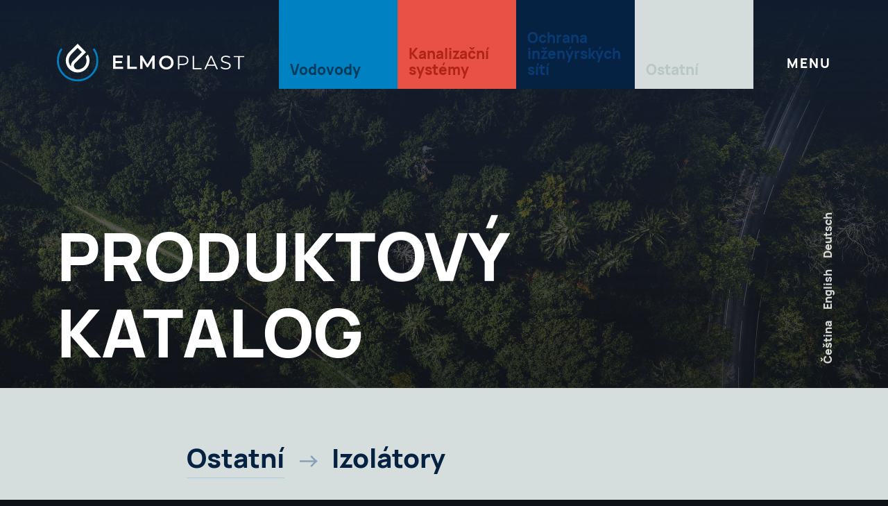

--- FILE ---
content_type: text/html; charset=UTF-8
request_url: https://elmoplast.cz/produkty/ostatni/izolatory
body_size: 7851
content:

<!doctype html>
<html class="no-js" lang="cs">
	<head>
		<meta charset="UTF-8"/>

		<title>
							Izolátory
					</title>

		<meta name="description" content="Výrobce plastového potrubí z Hané"/>

		<meta http-equiv="x-ua-compatible" content="ie=edge">
		<meta name="viewport" content="width=device-width, initial-scale=1.0">
		<meta property="og:locale" content="cs_CZ"/>
		<meta property="og:type" content="website"/>
		<meta property="og:title" content="Izolátory"/>
		<meta property="og:description" content="Výrobce plastového potrubí z Hané"/>
		<meta property="og:url" content="https://elmoplast.cz/produkty"/>
		<meta property="og:site_name" content="ELMO-PLAST a.s."/>
		<meta property="og:image" content="https://elmoplast.cz/app/uploads/page/42/ep-kolaz-min.jpg"/>

		<link rel="apple-touch-icon" sizes="180x180" href="https://elmoplast.cz/app/themes/elmoplast/assets/favicon/apple-touch-icon.png">
<link rel="icon" type="image/png" sizes="32x32" href="https://elmoplast.cz/app/themes/elmoplast/assets/favicon/favicon-32x32.png">
<link rel="icon" type="image/png" sizes="16x16" href="https://elmoplast.cz/app/themes/elmoplast/assets/favicon/favicon-16x16.png">
<link rel="manifest" href="https://elmoplast.cz/app/themes/elmoplast/assets/favicon/site.webmanifest">
<link rel="mask-icon" href="https://elmoplast.cz/app/themes/elmoplast/assets/favicon/safari-pinned-tab.svg" color="#0080c0">
<meta name="msapplication-TileColor" content="#2b5797">
<meta name="theme-color" content="#ffffff">
		<link rel="profile" href="http://gmpg.org/xfn/11">

		<script>
			document.documentElement.className = document.documentElement.className.replace("no-js", "js");
			var site = {
			title: "ELMO-PLAST a.s.",
			page: {
			title: "Produkty",
			template: "produkty"
			}
			};
		</script>

		<!-- Global site tag (gtag.js) - Google Analytics -->
		<script type="text/plain" data-cookiecategory="analytics"  async src="https://www.googletagmanager.com/gtag/js?id=G-QHTCX1BPBV"></script>
		<script type="text/plain" data-cookiecategory="analytics">
		  window.dataLayer = window.dataLayer || [];
		  function gtag(){dataLayer.push(arguments);}
		  gtag('js', new Date());
		
		  gtag('config', 'G-QHTCX1BPBV');
		</script>

		<title>ELMO-PLAST a.s.</title>
<meta name='robots' content='max-image-preview:large' />
<link rel='dns-prefetch' href='//ajax.googleapis.com' />
<link rel='stylesheet' id='wp-block-library-css'  href='https://elmoplast.cz/wp/wp-includes/css/dist/block-library/style.min.css?ver=5.9.3' type='text/css' media='all' />
<style id='global-styles-inline-css' type='text/css'>
body{--wp--preset--color--black: #000000;--wp--preset--color--cyan-bluish-gray: #abb8c3;--wp--preset--color--white: #ffffff;--wp--preset--color--pale-pink: #f78da7;--wp--preset--color--vivid-red: #cf2e2e;--wp--preset--color--luminous-vivid-orange: #ff6900;--wp--preset--color--luminous-vivid-amber: #fcb900;--wp--preset--color--light-green-cyan: #7bdcb5;--wp--preset--color--vivid-green-cyan: #00d084;--wp--preset--color--pale-cyan-blue: #8ed1fc;--wp--preset--color--vivid-cyan-blue: #0693e3;--wp--preset--color--vivid-purple: #9b51e0;--wp--preset--gradient--vivid-cyan-blue-to-vivid-purple: linear-gradient(135deg,rgba(6,147,227,1) 0%,rgb(155,81,224) 100%);--wp--preset--gradient--light-green-cyan-to-vivid-green-cyan: linear-gradient(135deg,rgb(122,220,180) 0%,rgb(0,208,130) 100%);--wp--preset--gradient--luminous-vivid-amber-to-luminous-vivid-orange: linear-gradient(135deg,rgba(252,185,0,1) 0%,rgba(255,105,0,1) 100%);--wp--preset--gradient--luminous-vivid-orange-to-vivid-red: linear-gradient(135deg,rgba(255,105,0,1) 0%,rgb(207,46,46) 100%);--wp--preset--gradient--very-light-gray-to-cyan-bluish-gray: linear-gradient(135deg,rgb(238,238,238) 0%,rgb(169,184,195) 100%);--wp--preset--gradient--cool-to-warm-spectrum: linear-gradient(135deg,rgb(74,234,220) 0%,rgb(151,120,209) 20%,rgb(207,42,186) 40%,rgb(238,44,130) 60%,rgb(251,105,98) 80%,rgb(254,248,76) 100%);--wp--preset--gradient--blush-light-purple: linear-gradient(135deg,rgb(255,206,236) 0%,rgb(152,150,240) 100%);--wp--preset--gradient--blush-bordeaux: linear-gradient(135deg,rgb(254,205,165) 0%,rgb(254,45,45) 50%,rgb(107,0,62) 100%);--wp--preset--gradient--luminous-dusk: linear-gradient(135deg,rgb(255,203,112) 0%,rgb(199,81,192) 50%,rgb(65,88,208) 100%);--wp--preset--gradient--pale-ocean: linear-gradient(135deg,rgb(255,245,203) 0%,rgb(182,227,212) 50%,rgb(51,167,181) 100%);--wp--preset--gradient--electric-grass: linear-gradient(135deg,rgb(202,248,128) 0%,rgb(113,206,126) 100%);--wp--preset--gradient--midnight: linear-gradient(135deg,rgb(2,3,129) 0%,rgb(40,116,252) 100%);--wp--preset--duotone--dark-grayscale: url('#wp-duotone-dark-grayscale');--wp--preset--duotone--grayscale: url('#wp-duotone-grayscale');--wp--preset--duotone--purple-yellow: url('#wp-duotone-purple-yellow');--wp--preset--duotone--blue-red: url('#wp-duotone-blue-red');--wp--preset--duotone--midnight: url('#wp-duotone-midnight');--wp--preset--duotone--magenta-yellow: url('#wp-duotone-magenta-yellow');--wp--preset--duotone--purple-green: url('#wp-duotone-purple-green');--wp--preset--duotone--blue-orange: url('#wp-duotone-blue-orange');--wp--preset--font-size--small: 13px;--wp--preset--font-size--medium: 20px;--wp--preset--font-size--large: 36px;--wp--preset--font-size--x-large: 42px;}.has-black-color{color: var(--wp--preset--color--black) !important;}.has-cyan-bluish-gray-color{color: var(--wp--preset--color--cyan-bluish-gray) !important;}.has-white-color{color: var(--wp--preset--color--white) !important;}.has-pale-pink-color{color: var(--wp--preset--color--pale-pink) !important;}.has-vivid-red-color{color: var(--wp--preset--color--vivid-red) !important;}.has-luminous-vivid-orange-color{color: var(--wp--preset--color--luminous-vivid-orange) !important;}.has-luminous-vivid-amber-color{color: var(--wp--preset--color--luminous-vivid-amber) !important;}.has-light-green-cyan-color{color: var(--wp--preset--color--light-green-cyan) !important;}.has-vivid-green-cyan-color{color: var(--wp--preset--color--vivid-green-cyan) !important;}.has-pale-cyan-blue-color{color: var(--wp--preset--color--pale-cyan-blue) !important;}.has-vivid-cyan-blue-color{color: var(--wp--preset--color--vivid-cyan-blue) !important;}.has-vivid-purple-color{color: var(--wp--preset--color--vivid-purple) !important;}.has-black-background-color{background-color: var(--wp--preset--color--black) !important;}.has-cyan-bluish-gray-background-color{background-color: var(--wp--preset--color--cyan-bluish-gray) !important;}.has-white-background-color{background-color: var(--wp--preset--color--white) !important;}.has-pale-pink-background-color{background-color: var(--wp--preset--color--pale-pink) !important;}.has-vivid-red-background-color{background-color: var(--wp--preset--color--vivid-red) !important;}.has-luminous-vivid-orange-background-color{background-color: var(--wp--preset--color--luminous-vivid-orange) !important;}.has-luminous-vivid-amber-background-color{background-color: var(--wp--preset--color--luminous-vivid-amber) !important;}.has-light-green-cyan-background-color{background-color: var(--wp--preset--color--light-green-cyan) !important;}.has-vivid-green-cyan-background-color{background-color: var(--wp--preset--color--vivid-green-cyan) !important;}.has-pale-cyan-blue-background-color{background-color: var(--wp--preset--color--pale-cyan-blue) !important;}.has-vivid-cyan-blue-background-color{background-color: var(--wp--preset--color--vivid-cyan-blue) !important;}.has-vivid-purple-background-color{background-color: var(--wp--preset--color--vivid-purple) !important;}.has-black-border-color{border-color: var(--wp--preset--color--black) !important;}.has-cyan-bluish-gray-border-color{border-color: var(--wp--preset--color--cyan-bluish-gray) !important;}.has-white-border-color{border-color: var(--wp--preset--color--white) !important;}.has-pale-pink-border-color{border-color: var(--wp--preset--color--pale-pink) !important;}.has-vivid-red-border-color{border-color: var(--wp--preset--color--vivid-red) !important;}.has-luminous-vivid-orange-border-color{border-color: var(--wp--preset--color--luminous-vivid-orange) !important;}.has-luminous-vivid-amber-border-color{border-color: var(--wp--preset--color--luminous-vivid-amber) !important;}.has-light-green-cyan-border-color{border-color: var(--wp--preset--color--light-green-cyan) !important;}.has-vivid-green-cyan-border-color{border-color: var(--wp--preset--color--vivid-green-cyan) !important;}.has-pale-cyan-blue-border-color{border-color: var(--wp--preset--color--pale-cyan-blue) !important;}.has-vivid-cyan-blue-border-color{border-color: var(--wp--preset--color--vivid-cyan-blue) !important;}.has-vivid-purple-border-color{border-color: var(--wp--preset--color--vivid-purple) !important;}.has-vivid-cyan-blue-to-vivid-purple-gradient-background{background: var(--wp--preset--gradient--vivid-cyan-blue-to-vivid-purple) !important;}.has-light-green-cyan-to-vivid-green-cyan-gradient-background{background: var(--wp--preset--gradient--light-green-cyan-to-vivid-green-cyan) !important;}.has-luminous-vivid-amber-to-luminous-vivid-orange-gradient-background{background: var(--wp--preset--gradient--luminous-vivid-amber-to-luminous-vivid-orange) !important;}.has-luminous-vivid-orange-to-vivid-red-gradient-background{background: var(--wp--preset--gradient--luminous-vivid-orange-to-vivid-red) !important;}.has-very-light-gray-to-cyan-bluish-gray-gradient-background{background: var(--wp--preset--gradient--very-light-gray-to-cyan-bluish-gray) !important;}.has-cool-to-warm-spectrum-gradient-background{background: var(--wp--preset--gradient--cool-to-warm-spectrum) !important;}.has-blush-light-purple-gradient-background{background: var(--wp--preset--gradient--blush-light-purple) !important;}.has-blush-bordeaux-gradient-background{background: var(--wp--preset--gradient--blush-bordeaux) !important;}.has-luminous-dusk-gradient-background{background: var(--wp--preset--gradient--luminous-dusk) !important;}.has-pale-ocean-gradient-background{background: var(--wp--preset--gradient--pale-ocean) !important;}.has-electric-grass-gradient-background{background: var(--wp--preset--gradient--electric-grass) !important;}.has-midnight-gradient-background{background: var(--wp--preset--gradient--midnight) !important;}.has-small-font-size{font-size: var(--wp--preset--font-size--small) !important;}.has-medium-font-size{font-size: var(--wp--preset--font-size--medium) !important;}.has-large-font-size{font-size: var(--wp--preset--font-size--large) !important;}.has-x-large-font-size{font-size: var(--wp--preset--font-size--x-large) !important;}
</style>
<link rel='stylesheet' id='portfolium-style-css'  href='https://elmoplast.cz/app/themes/elmoplast/style.css?ver=04032024155726' type='text/css' media='all' />
<link rel="https://api.w.org/" href="https://elmoplast.cz/wp-json/" />
	</head>

	<body class="loading template-produkty page-produkty page-produkty-izolatory type-page" data-type="page" data-postid="42" data-page="produkty">
		<div id="fb-root"></div>

		<!-- Facebook excluded as we are on Development environment -->

			</body>
</html>


	<div class="header">
		<div class="underlay"></div>

		<div class="container">
			<div class="row g-0">

				<div class="col">
					<div class="nav-wrapper">

						<div class="nav-logo">
							<a class="link" href="https://elmoplast.cz/"><img class="logo" src="https://elmoplast.cz/app/themes/elmoplast/assets/images/logo-elmoplast.svg" alt=""></a>
							
						</div>

						<div class="nav_submenu">
						

															<ul>
								<li class="menu-item" data-slug="produkty">
										<a class="link" href="https://elmoplast.cz/produkty">Produkty</a>
									</li><li class="menu-item" data-slug="vyroba">
										<a class="link" href="https://elmoplast.cz/vyroba">Výroba</a>
									</li><li class="menu-item" data-slug="spolecnost">
										<a class="link" href="https://elmoplast.cz/spolecnost">Společnost</a>
									</li><li class="menu-item" data-slug="reference">
										<a class="link" href="https://elmoplast.cz/reference">Reference</a>
									</li><li class="menu-item" data-slug="kontakty">
										<a class="link" href="https://elmoplast.cz/kontakty">Kontakty</a>
									</li>							</ul>
							
							
							

							
						</div>


						<div class="nav-produkt-nav">


															<div class="item">
									<a class="link" href="https://elmoplast.cz/produkty/vodovody">
										<span>Vodovody</span>

									</a>
								</div>

															<div class="item">
									<a class="link" href="https://elmoplast.cz/produkty/kanalizacni-systemy">
										<span>Kanalizační systémy</span>

									</a>
								</div>

															<div class="item">
									<a class="link" href="https://elmoplast.cz/produkty/ochrana-inzenyrskych-siti">
										<span>Ochrana inženýrských sítí</span>

									</a>
								</div>

															<div class="item">
									<a class="link" href="https://elmoplast.cz/produkty/ostatni">
										<span>Ostatní</span>

									</a>
								</div>

							

						</div>
						<div class="nav-open">
							<span class="text-menu">Menu</span>
							<span class="text-close">
							Zavřít																					
							</span>

													</div>


					</div>
				</div>
			</div>
		</div>
	</div>

	<div class="nav-main vh-fix" style="background-image:url('https://elmoplast.cz/app/themes/elmoplast/assets/images/ep-kolaz.jpg');">

		<div class="nav-video-container">
			<div class="nav-video-overlay"></div>
			<video class="nav-video-video video_loop">
								<source src="https://elmoplast.cz/app/themes/elmoplast/assets/video/menu/menu-h265.mp4" type="video/mp4; codecs=hvc1">
				<source src="https://elmoplast.cz/app/themes/elmoplast/assets/video/menu/menu-h264.mp4" type="video/mp4; codecs=avc1">
			</video>
		</div>

		<div class="product_selector">
			<div class="container">
				<div class="row">
					<div class="col-sm-12 col-md-5">
						
																		
						<ul class="first">

															<li data-sub="11">
									<span>5</span>

									<a class="link" href="https://elmoplast.cz/produkty/vodovody">Vodovody</a>

								</li>
															<li data-sub="9">
									<span>10</span>

									<a class="link" href="https://elmoplast.cz/produkty/kanalizacni-systemy">Kanalizační systémy</a>

								</li>
															<li data-sub="13">
									<span>3</span>

									<a class="link" href="https://elmoplast.cz/produkty/ochrana-inzenyrskych-siti">Ochrana inženýrských sítí</a>

								</li>
															<li data-sub="15">
									<span>7</span>

									<a class="link" href="https://elmoplast.cz/produkty/ostatni">Ostatní</a>

								</li>
							
						</ul>


					</div>

					<div class="col-sm-3 relative">

													<ul class="second second_vodovody" data-pane="11">
								
									
										<li data-produkty="20">

											<span>4</span>

											<a class="link" href="https://elmoplast.cz/produkty/vodovody/tlakovy-system">Tlakový systém</a>

										</li>
									
								
									
								
							</ul>
													<ul class="second second_kanalizacni-systemy" data-pane="9">
								
									
										<li data-produkty="28">

											<span>5</span>

											<a class="link" href="https://elmoplast.cz/produkty/kanalizacni-systemy/gravitacni-system">Gravitační systém</a>

										</li>
									
								
									
										<li data-produkty="30">

											<span>4</span>

											<a class="link" href="https://elmoplast.cz/produkty/kanalizacni-systemy/tlakovy-system-kanalizacni-systemy">Tlakový systém</a>

										</li>
									
								
									
								
									
										<li data-produkty="34">

											<span>2</span>

											<a class="link" href="https://elmoplast.cz/produkty/kanalizacni-systemy/sachtovy-system">Šachtový systém</a>

										</li>
									
								
							</ul>
													<ul class="second second_ochrana-inzenyrskych-siti" data-pane="13">
								
									
										<li data-produkty="24">

											<span>1</span>

											<a class="link" href="https://elmoplast.cz/produkty/ochrana-inzenyrskych-siti/kabelovod">Kabelovod</a>

										</li>
									
								
									
								
							</ul>
													<ul class="second second_ostatni" data-pane="15">
								
									
								
									
										<li data-produkty="143">

											<span>1</span>

											<a class="link" href="https://elmoplast.cz/produkty/ostatni/protlaky">Protlaky</a>

										</li>
									
								
									
										<li data-produkty="147">

											<span>1</span>

											<a class="link" href="https://elmoplast.cz/produkty/ostatni/potrubi">Potrubí</a>

										</li>
									
								
									
										<li data-produkty="36">

											<span>2</span>

											<a class="link" href="https://elmoplast.cz/produkty/ostatni/zavlahy">Závlahy</a>

										</li>
									
								
									
										<li data-produkty="38">

											<span>1</span>

											<a class="link" href="https://elmoplast.cz/produkty/ostatni/ochranne-pruzinky">Ochranné pružinky</a>

										</li>
									
								
									
										<li data-produkty="40">

											<span>1</span>

											<a class="link" href="https://elmoplast.cz/produkty/ostatni/izolatory">Izolátory</a>

										</li>
									
								
									
										<li data-produkty="42">

											<span>1</span>

											<a class="link" href="https://elmoplast.cz/produkty/ostatni/folie">Fólie</a>

										</li>
									
								
							</ul>
						
					</div>

					<div class="col-sm-4 relative">

																					<ul class="third" data-product-pane="20">
																			<li>
											<a class="link" href="https://elmoplast.cz/produkt/s-trio-vodovodni">S-TRIO</a>
										</li>
																			<li>
											<a class="link" href="https://elmoplast.cz/produkt/rc-tech-vodovodni">RC-TECH</a>
										</li>
																			<li>
											<a class="link" href="https://elmoplast.cz/produkt/hdpe-100-rc-vodovodni">HDPE 100-RC</a>
										</li>
																			<li>
											<a class="link" href="https://elmoplast.cz/produkt/hdpe100-vodovodni">HDPE 100</a>
										</li>
																	</ul>
															<ul class="third" data-product-pane="22">
																	</ul>
																												<ul class="third" data-product-pane="28">
																			<li>
											<a class="link" href="https://elmoplast.cz/produkt/em-cor">EM-COR</a>
										</li>
																			<li>
											<a class="link" href="https://elmoplast.cz/produkt/green-line-pp-kg">GREEN-LINE PP KG</a>
										</li>
																			<li>
											<a class="link" href="https://elmoplast.cz/produkt/ultra-rib-2">ULTRA RIB 2</a>
										</li>
																			<li>
											<a class="link" href="https://elmoplast.cz/produkt/ultra-solid-pp-kg">ULTRA SOLID PP KG</a>
										</li>
																			<li>
											<a class="link" href="https://elmoplast.cz/produkt/em-line">EM-LINE</a>
										</li>
																	</ul>
															<ul class="third" data-product-pane="30">
																			<li>
											<a class="link" href="https://elmoplast.cz/produkt/s-trio-kanalizacni">S-TRIO</a>
										</li>
																			<li>
											<a class="link" href="https://elmoplast.cz/produkt/rc-tech-kanalizacni">RC-TECH</a>
										</li>
																			<li>
											<a class="link" href="https://elmoplast.cz/produkt/hdpe-100-rc-kanalizacni">HDPE 100-RC</a>
										</li>
																			<li>
											<a class="link" href="https://elmoplast.cz/produkt/hdpe-100-kanalizacni">HDPE 100</a>
										</li>
																	</ul>
															<ul class="third" data-product-pane="32">
																	</ul>
															<ul class="third" data-product-pane="34">
																			<li>
											<a class="link" href="https://elmoplast.cz/produkt/revizni-sachty-pro-hladky-system">Revizní šachty pro hladký systém</a>
										</li>
																			<li>
											<a class="link" href="https://elmoplast.cz/produkt/revizni-sachty-pro-zebrovany-system">Revizní šachty pro žebrovaný systém</a>
										</li>
																	</ul>
																												<ul class="third" data-product-pane="24">
																			<li>
											<a class="link" href="https://elmoplast.cz/produkt/flexis">FLEXIS</a>
										</li>
																	</ul>
															<ul class="third" data-product-pane="26">
																	</ul>
																												<ul class="third" data-product-pane="145">
																	</ul>
															<ul class="third" data-product-pane="143">
																			<li>
											<a class="link" href="https://elmoplast.cz/produkt/protlaky">Chráničky / protlaky</a>
										</li>
																	</ul>
															<ul class="third" data-product-pane="147">
																			<li>
											<a class="link" href="https://elmoplast.cz/produkt/perforovane-drenazni-potrubi">Perforované drenážní potrubí</a>
										</li>
																	</ul>
															<ul class="third" data-product-pane="36">
																			<li>
											<a class="link" href="https://elmoplast.cz/produkt/velkoplosna-zavlaha">Velkoplošná závlaha</a>
										</li>
																			<li>
											<a class="link" href="https://elmoplast.cz/produkt/spanelska-zavlaha">Španělská závlaha</a>
										</li>
																	</ul>
															<ul class="third" data-product-pane="38">
																			<li>
											<a class="link" href="https://elmoplast.cz/produkt/ochranna-spirala">Ochranná spirála</a>
										</li>
																	</ul>
															<ul class="third" data-product-pane="40">
																			<li>
											<a class="link" href="https://elmoplast.cz/produkt/izolatory">Izolátory</a>
										</li>
																	</ul>
															<ul class="third" data-product-pane="42">
																			<li>
											<a class="link" href="https://elmoplast.cz/produkt/vystrazna-folie">Výstražná fólie</a>
										</li>
																	</ul>
																		</div>
				</div>
			</div>
		</div>
		<div class="nav_featured featured_products">

			<div class="container">
				<div class="row">
					<div class="col-xs-12">
						

																		


						<div class="row">

															<div class="col">
									<div class="featured_products_item">
										<a href="https://elmoplast.cz/produkt/em-line">
											<img src="https://elmoplast.cz/app/uploads/produkt/53/ep-emline-logo.png" alt="EM-LINE">
											<h4>EM-LINE</h4>

											<p>Vysokozatížitelný kanalizační plnostěnný hladký systém.</p>
										</a>

									</div>
								</div>

															<div class="col">
									<div class="featured_products_item">
										<a href="https://elmoplast.cz/produkt/green-line-pp-kg">
											<img src="https://elmoplast.cz/app/uploads/produkt/894/green-line-product-logo.png" alt="GREEN-LINE PP KG">
											<h4>GREEN-LINE PP KG</h4>

											<p>Kvalitní kanalizační systém</p>
										</a>

									</div>
								</div>

															<div class="col">
									<div class="featured_products_item">
										<a href="https://elmoplast.cz/produkt/flexis">
											<img src="https://elmoplast.cz/app/uploads/produkt/97/ep-flexis-logo.png" alt="FLEXIS">
											<h4>FLEXIS</h4>

											<p>Flexibilní systém pro ochranu inženýrských sítí.</p>
										</a>

									</div>
								</div>

							

						</div>

					</div>


				</div>
			</div>
		</div>
		<div class="nav_footer">

			<div class="container">
				<div class="row">
					<div class="col">

						<p>ELMO-PLAST a.s.</p>
						<p>Alojzov 171, 798 04 Alojzov, Česká republika</p>

						<p>+420 582 331 950</p>


						<p>elmoplast@elmoplast.cz</p>

						<p>

							<a href="https://www.facebook.com/elmoplast">Facebook</a>


						</p>

						<p>

							<a href="https://www.linkedin.com">LinkedIn</a>


						</p>


					</div>
				</div>
			</div>
		</div>
	</div>



<div class="content">
	<div class="main" data-scroll-container>

		<section data-scroll-section class="subpage_intro produkty_intro" data-scroll data-scroll-offset="50%,100%">
			<picture class="section_back">
				<source srcset="https://elmoplast.cz/app/uploads/page/42/ep-kolaz-min.webp" type="image/webp">
				<img src="https://elmoplast.cz/app/uploads/page/42/ep-kolaz-min.jpg" srcset="https://elmoplast.cz/app/uploads/page/42/ep-kolaz-min.jpg 2560w, https://elmoplast.cz/app/uploads/page/42/ep-kolaz-min-300x241.jpg 300w, https://elmoplast.cz/app/uploads/page/42/ep-kolaz-min-1024x822.jpg 1024w, https://elmoplast.cz/app/uploads/page/42/ep-kolaz-min-1536x1232.jpg 1536w, https://elmoplast.cz/app/uploads/page/42/ep-kolaz-min-2048x1643.jpg 2048w" sizes="(max-width: 2560px) 100vw, 2560px" alt="Produkty">
			</picture>
			<div class="headline" data-scroll data-scroll-speed="1">
				<div class="container">
					<div class="row">
						<div class="col-xs-12 col-xl-10">
							
							<h1>Produktový katalog</h1>														
						</div>
					</div>
				</div>
			</div>
			<div class="bottom">
				<div class="container">
					<div class="row">

												<div class="col-md-11">
						
						
						</div>
						<div class="col-md-1 hidden-xs down" data-scroll data-scroll-speed="1">
							<div class="langs">
								<ul>
	<li class="lang-item lang-item-2 lang-item-cs current-lang no-translation lang-item-first"><a  lang="cs-CZ" hreflang="cs-CZ" href="https://elmoplast.cz/">Čeština</a></li>
	<li class="lang-item lang-item-47 lang-item-en no-translation"><a  lang="en-US" hreflang="en-US" href="https://elmoplast.cz/en/">English</a></li>
	<li class="lang-item lang-item-72 lang-item-de no-translation"><a  lang="de-DE" hreflang="de-DE" href="https://elmoplast.cz/de/">Deutsch</a></li>



</ul>


							</div>
						</div>

					</div>
				</div>
			</div>


		</section>


		<section data-scroll-section class="breadcrumbs cat-ostatni">

			<div class="breadcrumbs_wrapper">

				<div class="container">
					<div class="row">
						<div class="col-xs-12 col-xl-10 offset-xl-0">

															

															<span>
									<a class="link" href="https://elmoplast.cz/produkty/ostatni">Ostatní</a>
								</span>
								<div class="arrow"></div>

							
							<span>Izolátory</span>

							<p></p>


							<div class="sub_cats">
															</div>


						</div>
					</div>
				</div>

			</div>
		</section>


		<section data-scroll-section class="produkty_list">

			<div class="container">
				<div class="row">
					<div class="col-xs-12 offset-xs-0 col-xl-10 offset-xl-2">

						<div class="row">
															
									<div class="col-xs-12 col-lg-4">
										<a class="link" href="https://elmoplast.cz/produkt/izolatory">
											<div class="item ">

												<h3>Izolátory</h3>
												<p>Podpěrné izolátory ELMO I M8, M10, ELMO II M10, M12</p>

												
													<picture class="photo">
														<source srcset="https://elmoplast.cz/app/uploads/produkt/705/Izolatory-logo_1.png" type="image/webp">
														<img src="https://elmoplast.cz/app/uploads/produkt/705/Izolatory-logo_1.png" srcset="https://elmoplast.cz/app/uploads/produkt/705/Izolatory-logo_1.png 690w, https://elmoplast.cz/app/uploads/produkt/705/Izolatory-logo_1-249x300.png 249w" sizes="(max-width: 690px) 100vw, 690px" alt="Izolátory">
													</picture>
												

												<div class="cta">
													<div class="cta_text">Zobrazit produkt</div>
													<div class="arrow">-></div>
												</div>

											</div>
										</a>

									</div>

								

							

						</div>


					</div>
				</div>
			</div>

		</section>


		<section class="udalosti" data-scroll-section>

	<div class="container" data-scroll data-scroll-offset="50%,100%">
		<div class="row">
			<div class="col-xs-12 offset-md-1 col-md-11 relative">
				<h2 data-scroll data-scroll-speed=".625" data-scroll-offset="-50%,-100%">

				Poslední události									
				
				</h2>
				<div class="all">

					<a href="https://elmoplast.cz/aktuality">Všechny události</a>										
				</div>

			</div>
		</div>

		<div class="row">
			<div class="col-xs-12 offset-md-1 col-md-10" data-scroll data-scroll-speed=".125" data-scroll-offset="-50%,-100%">


									<div class="item">

						<div class="arrow"></div>
						<a href="https://elmoplast.cz/pf-2023">
							<div class="row">
								<div class="col-xs-12 col-md-2">
									<div class="date">25.11.2022</div>
								</div>
								<div class="col-xs-12 col-md-10">
									<h4>PF 2023</h4>
								</div>
							</div>
						</a>

					</div>

									<div class="item">

						<div class="arrow"></div>
						<a href="https://elmoplast.cz/docasna-objizdka">
							<div class="row">
								<div class="col-xs-12 col-md-2">
									<div class="date">18.05.2022</div>
								</div>
								<div class="col-xs-12 col-md-10">
									<h4>Dočasná objížďka</h4>
								</div>
							</div>
						</a>

					</div>

				
			</div>
		</div>
	</div>

</section>
		<section class="contacts" data-scroll-section>

	<div class="wrapper">
		<div class="container" data-scroll>
			<div class="row g-0">

				<div class="col-md-8">
					<div class="box" data-scroll data-scroll-speed=".625" data-scroll-offset="-50%,-100%">
						<div class="row full">
							<div class="col-12">
								<h1>ELMO-PLAST a.s.</h1>

							</div>
							<div class="col-md-6">

								<address>
				
																		<p>Alojzov 171 <br>
									798 04 Alojzov<br>
									Česká republika</p>
									<br>
									<p><small> Otevírací doba:</small>  <br> Po-Pá 7:00 - 14:00</p>

									<p> IČO: 281 26 548 <br> DIČ: CZ 281 26 548</p>
									
									

									
								</address>

							</div>
							<div class="col-md-6">
								<address>
									<p><small>Telefon:</small><br> +420 582 331 950</p>
									<p><small>Email:</small><br> <a href="mailto:elmoplast@elmoplast.cz">elmoplast@elmoplast.cz</a></p>
								</address>

							</div>

							<div class="col-md-6 bottom">
								
								<a class="link" href="https://elmoplast.cz/kontakty">
								Kontakty na vedení</a>
																
																<div class="arrow"></div>
							</div>


							<div class="col-md-6 bottom">
								
								<a class="link" href="https://elmoplast.cz/kontakty">
								Jak se k nám dostanete</a>
								
																
								
								<div class="arrow"></div>
							</div>

						</div>

					</div>
				</div>

				<div class="col-md-4 relative">

					<div class="greybox" data-scroll data-scroll-speed="1"></div>
					
					<div class="photo" data-scroll data-scroll-speed="1.625" style="background-image: url('https://elmoplast.cz/app/uploads/page/49/ep-kontakty-2.jpg')">
		
					</div>
				</div>
			</div>

			<div class="row">

				<div class="col-6 offset-md-0 col-md-2">
					<ul class="links">

						<h4>ELMO-PLAST a.s.</h4>

						
													<li class="menu-item" data-slug="landing">
								<a class="link" href="https://elmoplast.cz/">Hlavní</a>
							</li>
													<li class="menu-item" data-slug="produkty">
								<a class="link" href="https://elmoplast.cz/produkty">Produkty</a>
							</li>
													<li class="menu-item" data-slug="vyroba">
								<a class="link" href="https://elmoplast.cz/vyroba">Výroba</a>
							</li>
													<li class="menu-item" data-slug="spolecnost">
								<a class="link" href="https://elmoplast.cz/spolecnost">Společnost</a>
							</li>
													<li class="menu-item" data-slug="reference">
								<a class="link" href="https://elmoplast.cz/reference">Reference</a>
							</li>
													<li class="menu-item" data-slug="aktuality">
								<a class="link" href="https://elmoplast.cz/aktuality">Aktuality</a>
							</li>
													<li class="menu-item" data-slug="kariera">
								<a class="link" href="https://elmoplast.cz/kariera">Kariéra</a>
							</li>
													<li class="menu-item" data-slug="kontakty">
								<a class="link" href="https://elmoplast.cz/kontakty">Kontakty</a>
							</li>
												
						
											</ul>
				</div>

				<div class="col-6 offset-md-1 col-md-3">
					<ul class="links">
						

						<h4>Produkty</h4>												

																		<li>
							<a class="link" href="https://elmoplast.cz/produkty/vodovody">
								<span>Vodovody</span>
						
							</a>
						</li>
												<li>
							<a class="link" href="https://elmoplast.cz/produkty/kanalizacni-systemy">
								<span>Kanalizační systémy</span>
						
							</a>
						</li>
												<li>
							<a class="link" href="https://elmoplast.cz/produkty/ochrana-inzenyrskych-siti">
								<span>Ochrana inženýrských sítí</span>
						
							</a>
						</li>
												<li>
							<a class="link" href="https://elmoplast.cz/produkty/ostatni">
								<span>Ostatní</span>
						
							</a>
						</li>
											</ul>
				</div>

			</div>
		</div>


	</div>
	<div class="quick-contacts">

		<div class="container">
			<div class="row">
				<div class="col-xs-12 col-md-4 cell">
					<a class="link" href="https://elmoplast.cz"><img class="logo" src="https://elmoplast.cz/app/themes/elmoplast/assets/images/ep-logo-footer.svg" alt=""></a>
				</div>
				<div class="col-xs-12 col-md-4 cell">+420 582 331 950</div>

				<div class="col-xs-12 col-md-4 cell">
					<a href="mailto:elmoplast@elmoplast.cz">elmoplast@elmoplast.cz</a></div>

			</div>
		</div>
	</div>

	<div class="footer">
		<div class="container">
			<div class="row">

				<div class="col-md-4 cell">
					2026
					&copy;
					ELMO-PLAST a.s.
				</div>

				<div class="col-md-4 cell">
					<a class="link" href="https://elmoplast.cz/ostatni/zasady-ochrany-soukromi">Zásady ochrany osobních údajů</a>.
				</div>

				<div class="col-md-4 cell madeby">
					Made by 
					<a class="madeby" href="https://berger.agency/?utm_source=elmoplast&amp;utm_medium=madeby&amp;utm_campaign=signature" target="_blank" title="Berger.agency">Berger.agency</a>
				</div>

			</div>
		</div>

	</div>
	
</section>


		<footer class="footer">


	

	

		<script type="application/ld+json">
			{  "@context" : "http://schema.org",
						          "@type" : "Organization",
						          "name" : "ELMO-PLAST a.s.",
						                "url" : "https://elmoplast.cz",
						                "contactPoint" : [
						                    { "@type" : "ContactPoint",
						                      "telephone" : "",
						                      "contactType" : "sales"
						                    } ],
						                "sameAs" : [ "",
						                "",
						                ""
						          
						                ]
						              }
		</script>

	
</footer>
<script type='text/javascript' src='//ajax.googleapis.com/ajax/libs/jquery/3.3.1/jquery.min.js' id='jquery-js'></script>
<script type='text/javascript' id='portfolium-js-js-extra'>
/* <![CDATA[ */
var afp_vars = {"afp_nonce":"950a7a13af","afp_ajax_url":"https:\/\/elmoplast.cz\/wp\/wp-admin\/admin-ajax.php"};
/* ]]> */
</script>
<script type='text/javascript' src='https://elmoplast.cz/app/themes/elmoplast/dist/app.js?ver=04032024155726' id='portfolium-js-js'></script>
</div>
</div></body></html>


--- FILE ---
content_type: text/css
request_url: https://elmoplast.cz/app/themes/elmoplast/style.css?ver=04032024155726
body_size: 203282
content:
/** Light color-scheme **/
:root{
    --cc-bg: #fff;
    --cc-text: #2d4156;
    --cc-btn-primary-bg: #2d4156;
    --cc-btn-primary-text: var(--cc-bg);
    --cc-btn-primary-hover-bg: #1d2e38;
    --cc-btn-secondary-bg: #eaeff2;
    --cc-btn-secondary-text: var(--cc-text);
    --cc-btn-secondary-hover-bg: #d8e0e6;
    --cc-toggle-bg-off: #919ea6;
    --cc-toggle-bg-on: var(--cc-btn-primary-bg);
    --cc-toggle-bg-readonly: #d5dee2;
    --cc-toggle-knob-bg: #fff;
    --cc-toggle-knob-icon-color: #ecf2fa;
    --cc-block-text: var(--cc-text);
    --cc-cookie-category-block-bg: #f0f4f7;
    --cc-cookie-category-block-bg-hover: #e9eff4;
    --cc-section-border: #f1f3f5;
    --cc-cookie-table-border: #e9edf2;
    --cc-overlay-bg: rgba(4, 6, 8, .85);
    --cc-webkit-scrollbar-bg: #cfd5db;
    --cc-webkit-scrollbar-bg-hover: #9199a0;
}

/** Dark color-scheme **/
.c_darkmode{
    --cc-bg: #181b1d;
    --cc-text: #d8e5ea;
    --cc-btn-primary-bg: #a6c4dd;
    --cc-btn-primary-text: #000;
    --cc-btn-primary-hover-bg: #c2dff7;
    --cc-btn-secondary-bg: #33383c;
    --cc-btn-secondary-text: var(--cc-text);
    --cc-btn-secondary-hover-bg: #3e454a;
    --cc-toggle-bg-off: #667481;
    --cc-toggle-bg-on: var(--cc-btn-primary-bg);
    --cc-toggle-bg-readonly: #454c54;
    --cc-toggle-knob-bg: var(--cc-cookie-category-block-bg);
    --cc-toggle-knob-icon-color: var(--cc-bg);
    --cc-block-text: #b3bfc5;
    --cc-cookie-category-block-bg: #23272a;
    --cc-cookie-category-block-bg-hover: #2b3035;
    --cc-section-border: #292d31;
    --cc-cookie-table-border: #2b3035;
    --cc-webkit-scrollbar-bg: #667481;
    --cc-webkit-scrollbar-bg-hover: #9199a0;
}

.cc_div *,
.cc_div :before,
.cc_div :after{
    -webkit-box-sizing: border-box;
    box-sizing: border-box;
    float: none;
    font-style: inherit;
    font-variant: normal;
    font-weight: inherit;
    font-family: inherit;
	line-height: 1.2;
    font-size: 1em;
    transition: none;
    animation: none;
    margin: 0;
    padding: 0;
    text-transform: none;
    letter-spacing: unset;
    color: inherit;
    background: none;
    border: none;
    box-shadow: none;
    text-decoration: none;
    text-align: left;
    visibility: unset;
}

.cc_div {
    font-size: 16px;
    font-weight: 400;
    font-family: -apple-system, BlinkMacSystemFont, "Segoe UI", Roboto, Helvetica, Arial, sans-serif, "Apple Color Emoji", "Segoe UI Emoji", "Segoe UI Symbol";
    -webkit-font-smoothing: antialiased;
    -moz-osx-font-smoothing: grayscale;
    text-rendering: optimizeLegibility;
    color: #2d4156;
    color: var(--cc-text);
}

.cc_div .c-bn,
.cc_div .b-tl,
#s-ttl,
#c-ttl,
#s-bl td:before{
    font-weight: 600;
}

#cm,
#s-inr,
.cc_div .c-bl,
.cc_div .b-tl,
#s-bl .act .b-acc{
    border-radius: .35em;
}

#s-bl .act .b-acc{
    border-top-left-radius: 0;
    border-top-right-radius: 0;
}

.cc_div input,
.cc_div button,
.cc_div a{
    -webkit-appearance: none;
    -moz-appearance: none;
    appearance: none;
}

.cc_div a{
    border-bottom: 1px solid;
}

.cc_div a:hover{
    text-decoration: none;
    border-color: transparent;
}

/* Make elements "animatable" */
.c--anim #cm,
.c--anim #s-cnt,
.c--anim #s-inr,
#cs-ov,
#cm-ov{
    transition: visibility .25s linear, opacity .25s ease, transform .25s ease!important;
}

.c--anim .c-bn{
    transition: background-color .25s ease!important;
}

/* start transitions */
.c--anim #cm.bar.slide,
.c--anim .bar.slide #s-inr{
    transition: visibility .4s ease, opacity .4s ease, transform .4s ease!important;
}

.c--anim #cm.bar.slide + #cm-ov,
.c--anim .bar.slide + #cs-ov{
    transition: visibility .4s ease, opacity .4s ease, transform .4s ease!important;
}

#cm.bar.slide,
.cc_div .bar.slide #s-inr{
    transform: translateX(100%);
    opacity: 1;
}

#cm.bar.top.slide,
.cc_div .bar.left.slide #s-inr{
    transform: translateX(-100%);
    opacity: 1;
}

#cm.slide,
.cc_div .slide #s-inr{
    transform: translateY(1.6em);
}

#cm.top.slide{
    transform: translateY(-1.6em);
}

#cm.bar.slide{
    transform: translateY(100%);
}

#cm.bar.top.slide{
    transform: translateY(-100%);
}
/* end transitions */

/* Show modals */

.show--consent .c--anim #cm,
.show--consent .c--anim #cm.bar,
.show--settings .c--anim #s-inr,
.show--settings .c--anim .bar.slide #s-inr{
    opacity: 1;
    transform: scale(1);
    visibility: visible!important;
}

.show--consent .c--anim #cm.box.middle,
.show--consent .c--anim #cm.cloud.middle{
    transform: scale(1) translateY(-50%);
}

.show--settings .c--anim #s-cnt{
    visibility: visible!important;
}

/* Show overlays */
.force--consent.show--consent .c--anim #cm-ov,
.show--settings .c--anim #cs-ov{
    visibility: visible!important;
    opacity: 1!important;
}

#cm{
    font-family: inherit;
    padding: 1.1em 1.8em 1.4em 1.8em;
    position: fixed;
    z-index: 1;
    background: #fff;
    background: var(--cc-bg);
    max-width: 24.2em;
    width: 100%;
    bottom: 1.250em;
    right: 1.250em;
    box-shadow: 0 0.625em 1.875em #000000;
    box-shadow: 0 0.625em 1.875em rgba(2, 2, 3, 0.28);
    opacity: 0;
    visibility: hidden;
    transform: scale(.95);
    line-height: initial;
}

/** fix https://github.com/orestbida/cookieconsent/issues/94 **/
#cc_div #cm {
    display: block!important;
}

#c-ttl{
    margin-bottom: .7em;
    font-size: 1.05em;
}

.cloud #c-ttl{
    margin-top: -.15em;
}

#c-txt{
    font-size: 0.9em;
    line-height: 1.5em;
}

.cc_div #c-bns{
    display: flex;
    justify-content: space-between;
    margin-top: 1.4em;
}

.cc_div .c-bn{
    color: #40505a;
    color: var(--cc-btn-secondary-text);
    background: #e5ebef;
    background: var(--cc-btn-secondary-bg);
    padding: 1em 1.7em;
    display: inline-block;
    cursor: pointer;
    font-size: 0.82em;
    -moz-user-select: none;
    -khtml-user-select: none;
    -webkit-user-select: none;
    -o-user-select: none;
    user-select: none;
    text-align: center;
    border-radius: 4px;
    flex: 1;
}

#c-bns button + button,
#s-cnt button + button,
#s-c-bn{
    float: right;
    margin-left: 1em;
}

#s-cnt #s-rall-bn{
    float: none;
}

#cm .c_link:hover,
#cm .c_link:active,
#s-cnt button + button:hover,
#s-cnt button + button:active,
#s-c-bn:active,
#s-c-bn:hover{
    background: #d8e0e6;
    background: var(--cc-btn-secondary-hover-bg);
}

/**
CookieConsent settings modal
**/
#s-cnt{
    position: fixed;
    top: 0;
    left: 0;
    width: 100%;
    z-index: 101;
    display: table;
    height: 100%;
    visibility: hidden;
}

#s-bl{
    outline: none;
}

#s-bl .title{
    margin-top: 1.4em;
}

#s-bl .title:first-child{
    margin-top: 0;
}

#s-bl .b-bn{
    margin-top: 0;
}

#s-bl .b-acc .p{
    margin-top: 0;
    padding: 1em;
}

#s-cnt .b-bn .b-tl{
    display: block;
    font-family: inherit;
    font-size: .95em;
    width: 100%;
    position: relative;
    padding: 1.3em 6.4em 1.3em 2.7em;
    background: none;
    transition: background-color .25s ease;
}

#s-cnt .b-bn .b-tl.exp{
    cursor: pointer;
}

#s-cnt .act .b-bn .b-tl{
    border-bottom-right-radius: 0;
    border-bottom-left-radius: 0;
}

#s-cnt .b-bn .b-tl:active,
#s-cnt .b-bn .b-tl:hover{
    background: #e9eff4;
    background: var(--cc-cookie-category-block-bg-hover);
}

#s-bl .b-bn{
    position: relative;
}

#s-bl .c-bl{
    padding: 1em;
    margin-bottom: .5em;
    border: 1px solid #f1f3f5;
    border-color: var(--cc-section-border);
    transition: background-color .25s ease;
}

#s-bl .c-bl:hover{
    background: #f0f4f7;
    background: var(--cc-cookie-category-block-bg);
}

#s-bl .c-bl:last-child{
    margin-bottom: .5em;
}

#s-bl .c-bl:first-child{
    transition: none;
    padding: 0;
    margin-top: 0;
    border:none;
    margin-bottom: 2em;
}

#s-bl .c-bl:not(.b-ex):first-child:hover{
    background: transparent;
    background: unset;
}

#s-bl .c-bl.b-ex{
    padding: 0;
    border: none;
    background: #f0f4f7;
    background: var(--cc-cookie-category-block-bg);
    transition: none;
}

#s-bl .c-bl.b-ex + .c-bl{
    margin-top: 2em;
}

#s-bl .c-bl.b-ex + .c-bl.b-ex{
    margin-top: 0;
}

#s-bl .c-bl.b-ex:first-child{
    margin-bottom: 1em;
}

#s-bl .c-bl.b-ex:first-child{
    margin-bottom: .5em;
}

#s-bl .b-acc{
    max-height: 0;
    overflow: hidden;
    padding-top: 0;
    margin-bottom: 0;
    display: none;
}

#s-bl .act .b-acc{
    max-height: 100%;
    display: block;
    overflow: hidden;
}

#s-cnt .p{
    font-size: 0.9em;
    line-height: 1.5em;
    margin-top: .85em;
    color: #2d4156;
    color: var(--cc-block-text);
}

.cc_div .b-tg .c-tgl:disabled{
    cursor: not-allowed;
}

#c-vln{
    display: table-cell;
    vertical-align: middle;
    position: relative;
}

#cs{
    padding: 0 1.7em;
    width: 100%;
    position: fixed;
    left: 0;
    right: 0;
    top: 0;
    bottom: 0;
    height: 100%;
}

#s-inr{
    height: 100%;
    position: relative;
    max-width: 45em;
    margin: 0 auto;
    transform: scale(.96);
    opacity: 0;
    padding-top: 4.75em;
    padding-bottom: 4.75em;
    position: relative;
    height: 100%;
    overflow: hidden;
    visibility: hidden;
    box-shadow: rgba(3, 6, 9, .26) 0px 13px 27px -5px;
}

#s-inr,
#s-hdr,
#s-bns{
    background: #fff;
    background: var(--cc-bg);
}

#s-bl{
	overflow-y: auto;
    overflow-y: overlay;
    overflow-x: hidden;
    height: 100%;
    padding: 1.3em 2.1em;
    display: block;
    width: 100%;
}

#s-bns{
    position: absolute;
    bottom: 0;
    left: 0;
    right: 0;
    padding: 1em 2.1em;
    border-top: 1px solid #f1f3f5;
    border-color: var(--cc-section-border);
    height: 4.75em;
}

.cc_div .cc-link{
    color: #253b48;
    color: var(--cc-btn-primary-bg);
    border-bottom: 1px solid #253b48;
    border-color: var(--cc-btn-primary-bg);
    display: inline;
    padding-bottom: 0;
    text-decoration: none;
    cursor: pointer;
    font-weight: 600;
}

.cc_div .cc-link:hover,
.cc_div .cc-link:active{
    border-color: transparent;
}

#c-bns button:first-child,
#s-bns button:first-child{
    color: #fff;
    color: var(--cc-btn-primary-text);
    background: #253b48;
    background: var(--cc-btn-primary-bg);
}

#c-bns.swap button:first-child{
    color: #40505a;
    color: var(--cc-btn-secondary-text);
    background: #e5ebef;
    background: var(--cc-btn-secondary-bg);
}

#c-bns.swap button:last-child{
    color: #fff;
    color: var(--cc-btn-primary-text);
    background: #253b48;
    background: var(--cc-btn-primary-bg);
}

.cc_div .b-tg .c-tgl:checked ~ .c-tg{
    background: #253b48;
    background: var(--cc-toggle-bg-on);
}

#c-bns button:first-child:active,
#c-bns button:first-child:hover,
#s-bns button:first-child:active,
#s-bns button:first-child:hover,
#c-bns.swap button:last-child:active,
#c-bns.swap button:last-child:hover{
    background: #1d2e38;
    background: var(--cc-btn-primary-hover-bg);
}

#c-bns.swap button:first-child:active,
#c-bns.swap button:first-child:hover{
    background: #d8e0e6;
    background: var(--cc-btn-secondary-hover-bg);
}

#s-hdr{
    position: absolute;
    top: 0;
    width: 100%;
    display: table;
    padding: 0 2.1em;
    height: 4.75em;
    vertical-align: middle;
    z-index: 2;
    border-bottom: 1px solid #f1f3f5;
    border-color: var(--cc-section-border);
}

#s-ttl{
	display: table-cell;
    vertical-align: middle;
    font-size: 1em;
}

#s-c-bn{
    padding: 0;
    width: 1.7em;
    height: 1.7em;
    font-size: 1.45em;
    margin: 0;
    font-weight: initial;
    position: relative;
}

#s-c-bnc{
    display: table-cell;
    vertical-align: middle;
}

.cc_div span.t-lb {
    position: absolute;
    top: 0;
    z-index: -1;
    opacity: 0;
    pointer-events: none;
    overflow: hidden;
}

#c_policy__text{
    height: 31.250em;
    overflow-y: auto;
    margin-top: 1.250em;
}

#c-s-in{
    position: relative;
    transform: translateY(-50%);
    top: 50%;
    height: 100%;
    height: calc(100% - 2.5em);
    max-height: 37.5em;
}

@media screen and (min-width: 688px) {
    /** works only on webkit-based browsers **/
    #s-bl::-webkit-scrollbar{
        width: .9em;
        height: 100%;
        background: transparent;
        border-radius: 0 0.250em 0.250em 0;
    }
    
    #s-bl::-webkit-scrollbar-thumb{
        border: 0.25em solid var(--cc-bg);
        background: #cfd5db;
        background: var(--cc-webkit-scrollbar-bg);
        border-radius: 100em;
    }

    #s-bl::-webkit-scrollbar-thumb:hover{
        background: #9199a0;
        background: var(--cc-webkit-scrollbar-bg-hover);
    }

    #s-bl::-webkit-scrollbar-button {
        width: 10px;
        height: 5px;
    }
}

/** custom checkbox **/
/* The container */
.cc_div .b-tg {
    position: absolute;
    right: 0;
    top: 0;
    bottom: 0;
    display: inline-block;
    margin: auto;
    right: 1.2em;
    cursor: pointer;
    -webkit-user-select: none;
    -moz-user-select: none;
    -ms-user-select: none;
    user-select: none;  
    vertical-align: middle;
}

/* Hide the browser's default checkbox */
.cc_div .b-tg .c-tgl {
    position: absolute;
    cursor: pointer;
    display: block;
    top: 0;
    left: 0;
    margin: 0;
    border: 0;
}

/* Create a custom checkbox */
.cc_div .b-tg .c-tg {
    position: absolute;
    background: #919ea6;
    background: var(--cc-toggle-bg-off);
    transition: background-color .25s ease, box-shadow .25s ease;
    pointer-events: none;
}

.cc_div span.t-lb,
.cc_div .b-tg,
.cc_div .b-tg .c-tg,
.cc_div .b-tg .c-tgl{
    width: 3.4em;
    height: 1.5em;
    border-radius: 4em;
}

.cc_div .b-tg .c-tg.c-ro{
    cursor: not-allowed;
}

.cc_div .b-tg .c-tgl ~ .c-tg.c-ro{
    background: #d5dee2;
    background: var(--cc-toggle-bg-readonly);
}

.cc_div .b-tg .c-tgl ~ .c-tg.c-ro:after{
    box-shadow: none;
}

/* Style the checkmark/indicator */
.cc_div .b-tg .c-tg:after {
    content: "";
    position: relative;
    display: block;
    left: 0.125em;
    top: 0.125em;
    width: 1.25em;
    height: 1.25em;
    border: none;
    box-sizing: content-box;
    background: #fff;
    background: var(--cc-toggle-knob-bg);
    box-shadow: 0 1px 2px rgba(24, 32, 35, .36);
    transition: transform .25s ease;
    border-radius: 100%;
}

/* Show the checkmark when checked */
.cc_div .b-tg .c-tgl:checked ~ .c-tg:after{
    transform: translateX(1.9em);
}

#s-bl table,
#s-bl th,
#s-bl td{
    border: none;
}

#s-bl tbody tr{
    transition: background-color .25s ease;
}

#s-bl tbody tr:hover{
    background: #e9eff4;
    background: var(--cc-cookie-category-block-bg-hover);
}

#s-bl table { 
    text-align: left;
    border-collapse: collapse;
    width: 100%;
    padding: 0;
    margin: 0;
    overflow: hidden;
}

#s-bl td, 
#s-bl th { 
    padding: 0.8em 0.625em;
    text-align: left;
    vertical-align: top;
    font-size: .8em;
    padding-left: 1.2em;
}

#s-bl th { 
	font-family: inherit;
    padding: 1.2em 1.2em;
}

#s-bl thead tr:first-child{
    border-bottom: 1px solid #e9edf2;
    border-color: var(--cc-cookie-table-border);
}

.force--consent #s-cnt,
.force--consent #cs{
    width: 100vw;
}

#cm-ov,
#cs-ov{
    position: fixed;
    left: 0;
    right: 0;
    top: 0;
    bottom: 0;
    visibility: hidden;
    opacity: 0;
    background: #070707;
    background: rgba(4, 6, 8, .85);
    background: var(--cc-overlay-bg);
    display: none;
    transition: none;
}

.show--settings #cs-ov,
.c--anim #cs-ov,
.force--consent .c--anim #cm-ov,
.force--consent.show--consent #cm-ov{
    display: block;
}

#cs-ov{
    z-index: 2;
}

.force--consent .cc_div{
    position: fixed;
    top: 0;
    left: 0;
    bottom: 0;
    width: 100%;
    width: 100vw;
    visibility: hidden;
    transition: visibility .25s linear;
}

.force--consent.show--consent .c--anim .cc_div,
.force--consent.show--settings .c--anim .cc_div{
    visibility: visible;
}

.force--consent #cm{
    position: absolute;
}

.force--consent #cm.bar{
    width: 100vw;
    max-width: 100vw;
}

html.force--consent.show--consent{
    overflow-y: hidden!important;
}

html.force--consent.show--consent,
html.force--consent.show--consent body{
    height: auto!important;
    overflow-x: hidden!important;
}
/** END BLOCK PAGE SCROLL */

/** BEGIN ICONS **/
.cc_div .b-bn .exp::before,
.cc_div .act .b-bn .exp::before{
    border: solid #2d4156;
    border-color: var(--cc-btn-secondary-text);
    border-width: 0 2px 2px 0;
    padding: .2em;
    display: inline-block;
    position: absolute;
    content: '';
    margin-right: 15px;
    position: absolute;
    transform: translateY(-50%) rotate(45deg);
    left: 1.2em;
    top: 50%;
}

.cc_div .act .b-bn .b-tl::before{
    transform: translateY(-20%) rotate(225deg);
}

.cc_div .on-i::before{
    border: solid #fff;
    border-color: var(--cc-toggle-knob-icon-color);
    border-width: 0 2px 2px 0;
    padding: .1em;
    display: inline-block;
    padding-bottom: .45em;
    content: '';
    margin: 0 auto;
    transform: rotate(45deg);
    top: .37em;
    left: .75em;
    position: absolute;
}

#s-c-bn::before,
#s-c-bn::after{
    content: '';
    position: absolute;
    left: .82em;
    top: .58em;
    height: .6em;
    width: 1.5px;
    background: #444d53;
    background: var(--cc-btn-secondary-text);
    transform: rotate(45deg);
    border-radius: 1em;
    margin: 0 auto;
}

#s-c-bn::after{
    transform: rotate(-45deg);
}

.cc_div .off-i,
.cc_div .on-i{
    height: 100%;
    width: 50%;
    position: absolute;
    right: 0;
    display: block;
    text-align: center;
    transition: opacity .15s ease;
}

.cc_div .on-i{
    left: 0;
    opacity: 0;
}

.cc_div .off-i::before,
.cc_div .off-i::after{
    right: .8em;
    top: .42em;
    content: ' ';
    height: .7em;
    width: .09375em;
    display: block;
    background: #cdd6dc;
    background: var(--cc-toggle-knob-icon-color);
    margin: 0 auto;
    position: absolute;
    transform-origin: center;
}

.cc_div .off-i::before {
    transform: rotate(45deg);
}
.cc_div .off-i::after {
    transform: rotate(-45deg);
}

.cc_div .b-tg .c-tgl:checked ~ .c-tg .on-i{
    opacity: 1;
}
.cc_div .b-tg .c-tgl:checked ~ .c-tg .off-i{
    opacity: 0;
}
/** END ICONS **/

#cm.box.middle,
#cm.cloud.middle{
    top: 50%;
    transform: translateY(-37%);
    bottom: auto;
}

#cm.box.middle.zoom,
#cm.cloud.middle.zoom{
    transform: scale(.95) translateY(-50%);
}

#cm.box.center{
    left: 1em;
    right: 1em;
    margin: 0 auto;
}

/* Start cloud layout */
#cm.cloud {
    max-width: 50em;
    margin: 0 auto;
    text-align: center;
    left: 1em;
    right: 1em;
    overflow: hidden;
    padding: 1.3em 2em;
    width: unset;
}

.cc_div .cloud #c-inr{
    display: table;
    width: 100%;
}

.cc_div .cloud #c-inr-i{
    width: 70%;
    display: table-cell;
    vertical-align: top;
    padding-right: 2.4em;
}

.cc_div .cloud #c-txt{
    font-size: 0.85em;
}

.cc_div .cloud #c-bns{
    min-width: 170px;
    display: table-cell;
    vertical-align: middle;
}

#cm.cloud .c-bn{
    margin: .625em 0 0 0;
    width: 100%;
}

#cm.cloud .c-bn:first-child{
    margin: 0;
}

#cm.cloud.left{
    margin-right: 1.25em;
}

#cm.cloud.right{
    margin-left: 1.25em;
}
/* End cloud layout */

/* Start bar layout */
#cm.bar {
    width: 100%;
    max-width: 100%;
    left: 0;
    right: 0;
    bottom: 0;
    border-radius: 0;
    position: fixed;
    padding: 2em;
}

#cm.bar #c-inr{
    max-width: 32em;
    margin: 0 auto;
}

#cm.bar #c-bns{
    max-width: 33.75em;
}

#cm.bar #cs{
    padding: 0;
}

.cc_div .bar #c-s-in{
    top: 0;
    transform: none;
    height: 100%;
    max-height: 100%;
}

.cc_div .bar #s-hdr,
.cc_div .bar #s-bl,
.cc_div .bar #s-bns {
    padding-left: 1.6em;
    padding-right: 1.6em;
}

.cc_div .bar #cs{
    padding: 0;
}

/* align bar to right by default */
.cc_div .bar #s-inr{
    margin: 0;
    margin-left: auto;
    margin-right: 0;
    border-radius: 0;
    max-width: 32em;
}

.cc_div .bar.left #s-inr{
    margin-left: 0;
    margin-right: auto;
}

/* Force table to not be like tables anymore */
.cc_div .bar #s-bl table, 
.cc_div .bar #s-bl thead, 
.cc_div .bar #s-bl tbody, 
.cc_div .bar #s-bl th, 
.cc_div .bar #s-bl td, 
.cc_div .bar #s-bl tr,
.cc_div .bar #s-cnt{ 
    display: block; 
}

/* Hide table headers (but not display: none;, for accessibility) */
.cc_div .bar #s-bl thead tr{ 
    position: absolute;
    top: -9999px;
    left: -9999px;
}

.cc_div .bar #s-bl tr{
    border-top: 1px solid #e3e7ed;
    border-color: var(--cc-cookie-table-border);
}

.cc_div .bar #s-bl td { 
    /* Behave  like a "row" */
    border: none;
    position: relative;
    padding-left: 35%; 
}

.cc_div .bar #s-bl td:before { 
    position: absolute;
    left: 1em;
    padding-right: 0.625em;
    white-space: nowrap;
    content: attr(data-column);
    color: #000;
    color: var(--cc-text);
    overflow: hidden;
    text-overflow: ellipsis;
}
/* End bar layout */

/* Positions */
#cm.top {
    bottom: auto;
    top: 1.250em;
}

#cm.left{
    right: auto;
    left: 1.250em;
}

#cm.right{
    left: auto;
    right: 1.250em;
}

#cm.bar.left,
#cm.bar.right{
    left: 0;
    right: 0;
}

#cm.bar.top{
    top: 0;
}
/* end positions */

@media screen and (max-width: 688px) {

    #cm,
    #cm.cloud,
    #cm.left,
    #cm.right{
        width: auto;
        max-width: 100%;
        margin: 0;
        padding: 1.4em!important;
        right: 1em;
        left: 1em;
        bottom: 1em;
        display: block;
    }

    .force--consent #cm,
    .force--consent #cm.cloud{
        width: auto;
        max-width: 100vw;
    }

    #cm.top{
        top: 1em;
        bottom: auto;
    }

    #cm.bottom{
        bottom: 1em;
        top: auto;
    }

    #cm.bar.bottom{
        bottom: 0;
    }

    #cm.cloud .c-bn{
        font-size: .85em;
    }

    #s-bns,
    .cc_div .bar #s-bns{
        padding: 1em 1.3em;
    }

    .cc_div .bar #s-inr{
        max-width: 100%;
        width: 100%;
    }

    .cc_div .cloud #c-inr-i{
        padding-right: 0;
    }

    #cs{
        border-radius: 0;
        padding: 0;
    }

    #c-s-in{
        max-height: 100%;
        height: 100%;
        top: 0;
        transform: none;
    }

    .cc_div .b-tg{
        transform: scale(1.1);
        right: 1.1em;
    }

    #s-inr{
        margin: 0;
        padding-bottom: 7.9em;
        border-radius: 0;
    }

    #s-bns{
        height: 7.9em;
    }

	#s-bl,
    .cc_div .bar #s-bl{
		padding: 1.3em;
    }
    
	#s-hdr,
    .cc_div .bar #s-hdr{
        padding: 0 1.3em;
    }

    /** dynamic table layout **/
    #s-bl table { 
        width: 100%; 
    }

    #s-inr.bns-t{
        padding-bottom: 10.5em;
    }

    .bns-t #s-bns{
        height: 10.5em;
    }

    .cc_div .bns-t .c-bn{
        font-size: 0.83em;
        padding: .9em 1.6em;
    }

    #s-cnt .b-bn .b-tl{
        padding-top: 1.2em;
        padding-bottom: 1.2em;
    }

    /* Force table to not be like tables anymore */
    #s-bl table, 
    #s-bl thead, 
    #s-bl tbody, 
    #s-bl th, 
    #s-bl td, 
    #s-bl tr,
    #s-cnt{ 
        display: block; 
    }

    /* Hide table headers (but not display: none;, for accessibility) */
    #s-bl thead tr{ 
        position: absolute;
        top: -9999px;
        left: -9999px;
    }

    #s-bl tr{
        border-top: 1px solid #e3e7ed;
        border-color: var(--cc-cookie-table-border);
    }

    #s-bl td { 
        /* Behave  like a "row" */
        border: none;
        position: relative;
        padding-left: 35%; 
    }

    #s-bl td:before { 
        position: absolute;
        left: 1em;
        padding-right: 0.625em;
        white-space: nowrap;
        content: attr(data-column);
        color: #000;
        color: var(--cc-text);
        overflow: hidden;
        text-overflow: ellipsis;
    }

    #cm .c-bn,
    .cc_div .c-bn{
        width: 100%;
        margin-right: 0;
    }

    #s-cnt #s-rall-bn{
        margin-left: 0;
    }

    .cc_div #c-bns{
        flex-direction: column;
    }

    #c-bns button + button,
    #s-cnt button + button{
        margin-top: 0.625em;
        margin-left: 0;
        float: unset;
    }

    #cm.cloud,
    #cm.box{
        left: 1em;
        right: 1em;
        width: auto;
    }

    #cm.cloud.right,
    #cm.cloud.left{
        margin: 0;
    }

    .cc_div .cloud #c-bns,
    .cc_div .cloud #c-inr,
    .cc_div .cloud #c-inr-i{
        display: block;
        width: auto;
        min-width: unset;
    }

    .cc_div .cloud #c-txt{
        font-size: .9em;
    }

    .cc_div .cloud #c-bns{
        margin-top: 1.625em;
    }
}

/* Begin IE fixes */
.cc_div.ie #c-vln{
	height: 100%;
	padding-top: 5.62em;
}

.cc_div.ie .bar #c-vln{
    padding-top: 0;
}

.cc_div.ie #cs{
    max-height: 37.5em;
    position: relative;
	top: 0;
	margin-top: -5.625em;
}

.cc_div.ie .bar #cs{
    margin-top:0;
    max-height: 100%;
}

.cc_div.ie #cm{
    border: 1px solid #dee6e9;
}

.cc_div.ie #c-s-in{
    top: 0;
}

.cc_div.ie .b-tg{
	padding-left: 1em;
	margin-bottom: 0.7em;
}

.cc_div.ie .b-tg .c-tgl:checked ~ .c-tg:after{
    left: 1.95em;
}

.cc_div.ie #s-bl table{
	overflow: auto;
}

.cc_div.ie .b-tg .c-tg{
    display: none;
}

.cc_div.ie .b-tg .c-tgl{
    position: relative;
    display: inline-block;
    vertical-align: middle;
    margin-bottom: 0.2em;
    height: auto;
}

.cc_div.ie #s-cnt .b-bn .b-tl{
    padding: 1.3em 6.4em 1.3em 1.4em
}

.cc_div.ie  .bar #s-bl td:before{
    display: none;
}

.cc_div.ie .bar #s-bl td{
    padding: 0.8em 0.625em 0.8em 1.2em;
}

.cc_div.ie .bar #s-bl thead tr{
    position: relative;
}

.cc_div.ie .b-tg .t-lb{
    filter: alpha(opacity=0);
}

.cc_div.ie #cm-ov,
.cc_div.ie #cs-ov{
    filter: alpha(opacity=80);
}

/** END IE FIXES **/
/*!
Theme Name: Elmo-plast
Theme URI: https://elmo-plast.cz
Author: Berger.agency
Author URI: https://berger.agency
Description: Description
Version: 1.0.0

*/@font-face{font-family:"Manrope";src:url(dist/assets/Manrope-ExtraLight.woff2) format("woff2"),url(dist/assets/Manrope-ExtraLight.woff) format("woff");font-weight:200;font-style:normal}@font-face{font-family:"Manrope";src:url(dist/assets/Manrope-Light.woff2) format("woff2"),url(dist/assets/Manrope-Light.woff) format("woff");font-weight:300;font-style:normal}@font-face{font-family:"Manrope";src:url(dist/assets/Manrope-Regular.woff2) format("woff2"),url(dist/assets/Manrope-Regular.woff) format("woff");font-weight:400;font-style:normal}@font-face{font-family:"Manrope";src:url(dist/assets/Manrope-Medium.woff2) format("woff2"),url(dist/assets/Manrope-Medium.woff) format("woff");font-weight:500;font-style:normal}@font-face{font-family:"Manrope";src:url(dist/assets/Manrope-SemiBold.woff2) format("woff2"),url(dist/assets/Manrope-SemiBold.woff) format("woff");font-weight:600;font-style:normal}@font-face{font-family:"Manrope";src:url(dist/assets/Manrope-Bold.woff2) format("woff2"),url(dist/assets/Manrope-Bold.woff) format("woff");font-weight:700;font-style:normal}@font-face{font-family:"Manrope";src:url(dist/assets/Manrope-ExtraBold.woff2) format("woff2"),url(dist/assets/Manrope-ExtraBold.woff) format("woff");font-weight:800;font-style:normal}html.has-scroll-smooth{overflow:hidden}html.has-scroll-dragging{-ms-user-select:none;user-select:none}.has-scroll-smooth body{overflow:hidden}.has-scroll-smooth [data-scroll-container]{min-height:100vh}[data-scroll-direction=horizontal] [data-scroll-container]{height:100vh;display:inline-block;white-space:nowrap}[data-scroll-direction=horizontal] [data-scroll-section]{display:inline-block;vertical-align:top;white-space:nowrap;height:100%}.c-scrollbar{position:absolute;right:0;top:0;width:11px;height:100%;transform-origin:center right;transition:transform .3s,opacity .3s;opacity:0}.c-scrollbar:hover{transform:scaleX(1.45)}.c-scrollbar:hover,.has-scroll-scrolling .c-scrollbar,.has-scroll-dragging .c-scrollbar{opacity:1}[data-scroll-direction=horizontal] .c-scrollbar{width:100%;height:10px;top:auto;bottom:0;transform:scaleY(1)}[data-scroll-direction=horizontal] .c-scrollbar:hover{transform:scaleY(1.3)}.c-scrollbar_thumb{position:absolute;top:0;right:0;background-color:#000;opacity:.5;width:7px;border-radius:10px;margin:2px;cursor:grab}.has-scroll-dragging .c-scrollbar_thumb{cursor:grabbing}[data-scroll-direction=horizontal] .c-scrollbar_thumb{right:auto;bottom:0}/*! modern-normalize v1.1.0 | MIT License | https://github.com/sindresorhus/modern-normalize */*,::before,::after{box-sizing:border-box}html{tab-size:4}html{line-height:1.15;-webkit-text-size-adjust:100%}body{margin:0}body{font-family:system-ui,-apple-system,"Segoe UI",Roboto,Helvetica,Arial,sans-serif,"Apple Color Emoji","Segoe UI Emoji"}hr{height:0;color:inherit}abbr[title]{text-decoration:underline dotted}b,strong{font-weight:bolder}code,kbd,samp,pre{font-family:ui-monospace,SFMono-Regular,Consolas,"Liberation Mono",Menlo,monospace;font-size:1em}small{font-size:80%}sub,sup{font-size:75%;line-height:0;position:relative;vertical-align:baseline}sub{bottom:-0.25em}sup{top:-0.5em}table{text-indent:0;border-color:inherit}button,input,optgroup,select,textarea{font-family:inherit;font-size:100%;line-height:1.15;margin:0}button,select{text-transform:none}button,[type=button],[type=reset],[type=submit]{-webkit-appearance:button}::-moz-focus-inner{border-style:none;padding:0}:-moz-focusring{outline:1px dotted ButtonText}:-moz-ui-invalid{box-shadow:none}legend{padding:0}progress{vertical-align:baseline}::-webkit-inner-spin-button,::-webkit-outer-spin-button{height:auto}[type=search]{-webkit-appearance:textfield;outline-offset:-2px}::-webkit-search-decoration{-webkit-appearance:none}::-webkit-file-upload-button{-webkit-appearance:button;font:inherit}summary{display:list-item}/*!
 * Bootstrap Grid v5.1.3 (https://getbootstrap.com/)
 * Copyright 2011-2021 The Bootstrap Authors
 * Copyright 2011-2021 Twitter, Inc.
 * Licensed under MIT (https://github.com/twbs/bootstrap/blob/main/LICENSE)
 */:root{--bs-blue: #0d6efd;--bs-indigo: #6610f2;--bs-purple: #6f42c1;--bs-pink: #d63384;--bs-red: #dc3545;--bs-orange: #fd7e14;--bs-yellow: #ffc107;--bs-green: #198754;--bs-teal: #20c997;--bs-cyan: #0dcaf0;--bs-white: #fff;--bs-gray: #6c757d;--bs-gray-dark: #343a40;--bs-gray-100: #f8f9fa;--bs-gray-200: #e9ecef;--bs-gray-300: #dee2e6;--bs-gray-400: #ced4da;--bs-gray-500: #adb5bd;--bs-gray-600: #6c757d;--bs-gray-700: #495057;--bs-gray-800: #343a40;--bs-gray-900: #212529;--bs-primary: #0d6efd;--bs-secondary: #6c757d;--bs-success: #198754;--bs-info: #0dcaf0;--bs-warning: #ffc107;--bs-danger: #dc3545;--bs-light: #f8f9fa;--bs-dark: #212529;--bs-primary-rgb: 13, 110, 253;--bs-secondary-rgb: 108, 117, 125;--bs-success-rgb: 25, 135, 84;--bs-info-rgb: 13, 202, 240;--bs-warning-rgb: 255, 193, 7;--bs-danger-rgb: 220, 53, 69;--bs-light-rgb: 248, 249, 250;--bs-dark-rgb: 33, 37, 41;--bs-white-rgb: 255, 255, 255;--bs-black-rgb: 0, 0, 0;--bs-body-color-rgb: 33, 37, 41;--bs-body-bg-rgb: 255, 255, 255;--bs-font-sans-serif: system-ui, -apple-system, "Segoe UI", Roboto, "Helvetica Neue", Arial, "Noto Sans", "Liberation Sans", sans-serif, "Apple Color Emoji", "Segoe UI Emoji", "Segoe UI Symbol", "Noto Color Emoji";--bs-font-monospace: SFMono-Regular, Menlo, Monaco, Consolas, "Liberation Mono", "Courier New", monospace;--bs-gradient: linear-gradient(180deg, rgba(255, 255, 255, 0.15), rgba(255, 255, 255, 0));--bs-body-font-family: var(--bs-font-sans-serif);--bs-body-font-size: 1rem;--bs-body-font-weight: 400;--bs-body-line-height: 1.5;--bs-body-color: #212529;--bs-body-bg: #fff}.container,.container-fluid,.container-3xl,.container-xxl,.container-xl,.container-lg,.container-md,.container-sm{width:100%;padding-right:var(--bs-gutter-x, 0.75rem);padding-left:var(--bs-gutter-x, 0.75rem);margin-right:auto;margin-left:auto}@media(min-width: 576px){.container-sm,.container{max-width:540px}}@media(min-width: 768px){.container-md,.container-sm,.container{max-width:720px}}@media(min-width: 992px){.container-lg,.container-md,.container-sm,.container{max-width:960px}}@media(min-width: 1200px){.container-xl,.container-lg,.container-md,.container-sm,.container{max-width:1140px}}@media(min-width: 1440px){.container-xxl,.container-xl,.container-lg,.container-md,.container-sm,.container{max-width:1400px}}@media(min-width: 1600px){.container-3xl,.container-xxl,.container-xl,.container-lg,.container-md,.container-sm,.container{max-width:1560px}}.row{--bs-gutter-x: 0.5rem;--bs-gutter-y: 0;display:-ms-flexbox;display:flex;-ms-flex-wrap:wrap;flex-wrap:wrap;margin-top:calc(-1*var(--bs-gutter-y));margin-right:calc(-0.5*var(--bs-gutter-x));margin-left:calc(-0.5*var(--bs-gutter-x))}.row>*{box-sizing:border-box;-ms-flex-negative:0;flex-shrink:0;width:100%;max-width:100%;padding-right:calc(var(--bs-gutter-x)*.5);padding-left:calc(var(--bs-gutter-x)*.5);margin-top:var(--bs-gutter-y)}.col{-ms-flex:1 0 0%;flex:1 0 0%}.row-cols-auto>*{-ms-flex:0 0 auto;flex:0 0 auto;width:auto}.row-cols-1>*{-ms-flex:0 0 auto;flex:0 0 auto;width:100%}.row-cols-2>*{-ms-flex:0 0 auto;flex:0 0 auto;width:50%}.row-cols-3>*{-ms-flex:0 0 auto;flex:0 0 auto;width:33.3333333333%}.row-cols-4>*{-ms-flex:0 0 auto;flex:0 0 auto;width:25%}.row-cols-5>*{-ms-flex:0 0 auto;flex:0 0 auto;width:20%}.row-cols-6>*{-ms-flex:0 0 auto;flex:0 0 auto;width:16.6666666667%}.col-auto{-ms-flex:0 0 auto;flex:0 0 auto;width:auto}.col-1{-ms-flex:0 0 auto;flex:0 0 auto;width:8.33333333%}.col-2{-ms-flex:0 0 auto;flex:0 0 auto;width:16.66666667%}.col-3{-ms-flex:0 0 auto;flex:0 0 auto;width:25%}.col-4{-ms-flex:0 0 auto;flex:0 0 auto;width:33.33333333%}.col-5{-ms-flex:0 0 auto;flex:0 0 auto;width:41.66666667%}.col-6{-ms-flex:0 0 auto;flex:0 0 auto;width:50%}.col-7{-ms-flex:0 0 auto;flex:0 0 auto;width:58.33333333%}.col-8{-ms-flex:0 0 auto;flex:0 0 auto;width:66.66666667%}.col-9{-ms-flex:0 0 auto;flex:0 0 auto;width:75%}.col-10{-ms-flex:0 0 auto;flex:0 0 auto;width:83.33333333%}.col-11{-ms-flex:0 0 auto;flex:0 0 auto;width:91.66666667%}.col-12{-ms-flex:0 0 auto;flex:0 0 auto;width:100%}.offset-1{margin-left:8.33333333%}.offset-2{margin-left:16.66666667%}.offset-3{margin-left:25%}.offset-4{margin-left:33.33333333%}.offset-5{margin-left:41.66666667%}.offset-6{margin-left:50%}.offset-7{margin-left:58.33333333%}.offset-8{margin-left:66.66666667%}.offset-9{margin-left:75%}.offset-10{margin-left:83.33333333%}.offset-11{margin-left:91.66666667%}.g-0,.gx-0{--bs-gutter-x: 0}.g-0,.gy-0{--bs-gutter-y: 0}.g-1,.gx-1{--bs-gutter-x: 0.25rem}.g-1,.gy-1{--bs-gutter-y: 0.25rem}.g-2,.gx-2{--bs-gutter-x: 0.5rem}.g-2,.gy-2{--bs-gutter-y: 0.5rem}.g-3,.gx-3{--bs-gutter-x: 1rem}.g-3,.gy-3{--bs-gutter-y: 1rem}.g-4,.gx-4{--bs-gutter-x: 1.5rem}.g-4,.gy-4{--bs-gutter-y: 1.5rem}.g-5,.gx-5{--bs-gutter-x: 3rem}.g-5,.gy-5{--bs-gutter-y: 3rem}@media(min-width: 576px){.col-sm{-ms-flex:1 0 0%;flex:1 0 0%}.row-cols-sm-auto>*{-ms-flex:0 0 auto;flex:0 0 auto;width:auto}.row-cols-sm-1>*{-ms-flex:0 0 auto;flex:0 0 auto;width:100%}.row-cols-sm-2>*{-ms-flex:0 0 auto;flex:0 0 auto;width:50%}.row-cols-sm-3>*{-ms-flex:0 0 auto;flex:0 0 auto;width:33.3333333333%}.row-cols-sm-4>*{-ms-flex:0 0 auto;flex:0 0 auto;width:25%}.row-cols-sm-5>*{-ms-flex:0 0 auto;flex:0 0 auto;width:20%}.row-cols-sm-6>*{-ms-flex:0 0 auto;flex:0 0 auto;width:16.6666666667%}.col-sm-auto{-ms-flex:0 0 auto;flex:0 0 auto;width:auto}.col-sm-1{-ms-flex:0 0 auto;flex:0 0 auto;width:8.33333333%}.col-sm-2{-ms-flex:0 0 auto;flex:0 0 auto;width:16.66666667%}.col-sm-3{-ms-flex:0 0 auto;flex:0 0 auto;width:25%}.col-sm-4{-ms-flex:0 0 auto;flex:0 0 auto;width:33.33333333%}.col-sm-5{-ms-flex:0 0 auto;flex:0 0 auto;width:41.66666667%}.col-sm-6{-ms-flex:0 0 auto;flex:0 0 auto;width:50%}.col-sm-7{-ms-flex:0 0 auto;flex:0 0 auto;width:58.33333333%}.col-sm-8{-ms-flex:0 0 auto;flex:0 0 auto;width:66.66666667%}.col-sm-9{-ms-flex:0 0 auto;flex:0 0 auto;width:75%}.col-sm-10{-ms-flex:0 0 auto;flex:0 0 auto;width:83.33333333%}.col-sm-11{-ms-flex:0 0 auto;flex:0 0 auto;width:91.66666667%}.col-sm-12{-ms-flex:0 0 auto;flex:0 0 auto;width:100%}.offset-sm-0{margin-left:0}.offset-sm-1{margin-left:8.33333333%}.offset-sm-2{margin-left:16.66666667%}.offset-sm-3{margin-left:25%}.offset-sm-4{margin-left:33.33333333%}.offset-sm-5{margin-left:41.66666667%}.offset-sm-6{margin-left:50%}.offset-sm-7{margin-left:58.33333333%}.offset-sm-8{margin-left:66.66666667%}.offset-sm-9{margin-left:75%}.offset-sm-10{margin-left:83.33333333%}.offset-sm-11{margin-left:91.66666667%}.g-sm-0,.gx-sm-0{--bs-gutter-x: 0}.g-sm-0,.gy-sm-0{--bs-gutter-y: 0}.g-sm-1,.gx-sm-1{--bs-gutter-x: 0.25rem}.g-sm-1,.gy-sm-1{--bs-gutter-y: 0.25rem}.g-sm-2,.gx-sm-2{--bs-gutter-x: 0.5rem}.g-sm-2,.gy-sm-2{--bs-gutter-y: 0.5rem}.g-sm-3,.gx-sm-3{--bs-gutter-x: 1rem}.g-sm-3,.gy-sm-3{--bs-gutter-y: 1rem}.g-sm-4,.gx-sm-4{--bs-gutter-x: 1.5rem}.g-sm-4,.gy-sm-4{--bs-gutter-y: 1.5rem}.g-sm-5,.gx-sm-5{--bs-gutter-x: 3rem}.g-sm-5,.gy-sm-5{--bs-gutter-y: 3rem}}@media(min-width: 768px){.col-md{-ms-flex:1 0 0%;flex:1 0 0%}.row-cols-md-auto>*{-ms-flex:0 0 auto;flex:0 0 auto;width:auto}.row-cols-md-1>*{-ms-flex:0 0 auto;flex:0 0 auto;width:100%}.row-cols-md-2>*{-ms-flex:0 0 auto;flex:0 0 auto;width:50%}.row-cols-md-3>*{-ms-flex:0 0 auto;flex:0 0 auto;width:33.3333333333%}.row-cols-md-4>*{-ms-flex:0 0 auto;flex:0 0 auto;width:25%}.row-cols-md-5>*{-ms-flex:0 0 auto;flex:0 0 auto;width:20%}.row-cols-md-6>*{-ms-flex:0 0 auto;flex:0 0 auto;width:16.6666666667%}.col-md-auto{-ms-flex:0 0 auto;flex:0 0 auto;width:auto}.col-md-1{-ms-flex:0 0 auto;flex:0 0 auto;width:8.33333333%}.col-md-2{-ms-flex:0 0 auto;flex:0 0 auto;width:16.66666667%}.col-md-3{-ms-flex:0 0 auto;flex:0 0 auto;width:25%}.col-md-4{-ms-flex:0 0 auto;flex:0 0 auto;width:33.33333333%}.col-md-5{-ms-flex:0 0 auto;flex:0 0 auto;width:41.66666667%}.col-md-6{-ms-flex:0 0 auto;flex:0 0 auto;width:50%}.col-md-7{-ms-flex:0 0 auto;flex:0 0 auto;width:58.33333333%}.col-md-8{-ms-flex:0 0 auto;flex:0 0 auto;width:66.66666667%}.col-md-9{-ms-flex:0 0 auto;flex:0 0 auto;width:75%}.col-md-10{-ms-flex:0 0 auto;flex:0 0 auto;width:83.33333333%}.col-md-11{-ms-flex:0 0 auto;flex:0 0 auto;width:91.66666667%}.col-md-12{-ms-flex:0 0 auto;flex:0 0 auto;width:100%}.offset-md-0{margin-left:0}.offset-md-1{margin-left:8.33333333%}.offset-md-2{margin-left:16.66666667%}.offset-md-3{margin-left:25%}.offset-md-4{margin-left:33.33333333%}.offset-md-5{margin-left:41.66666667%}.offset-md-6{margin-left:50%}.offset-md-7{margin-left:58.33333333%}.offset-md-8{margin-left:66.66666667%}.offset-md-9{margin-left:75%}.offset-md-10{margin-left:83.33333333%}.offset-md-11{margin-left:91.66666667%}.g-md-0,.gx-md-0{--bs-gutter-x: 0}.g-md-0,.gy-md-0{--bs-gutter-y: 0}.g-md-1,.gx-md-1{--bs-gutter-x: 0.25rem}.g-md-1,.gy-md-1{--bs-gutter-y: 0.25rem}.g-md-2,.gx-md-2{--bs-gutter-x: 0.5rem}.g-md-2,.gy-md-2{--bs-gutter-y: 0.5rem}.g-md-3,.gx-md-3{--bs-gutter-x: 1rem}.g-md-3,.gy-md-3{--bs-gutter-y: 1rem}.g-md-4,.gx-md-4{--bs-gutter-x: 1.5rem}.g-md-4,.gy-md-4{--bs-gutter-y: 1.5rem}.g-md-5,.gx-md-5{--bs-gutter-x: 3rem}.g-md-5,.gy-md-5{--bs-gutter-y: 3rem}}@media(min-width: 992px){.col-lg{-ms-flex:1 0 0%;flex:1 0 0%}.row-cols-lg-auto>*{-ms-flex:0 0 auto;flex:0 0 auto;width:auto}.row-cols-lg-1>*{-ms-flex:0 0 auto;flex:0 0 auto;width:100%}.row-cols-lg-2>*{-ms-flex:0 0 auto;flex:0 0 auto;width:50%}.row-cols-lg-3>*{-ms-flex:0 0 auto;flex:0 0 auto;width:33.3333333333%}.row-cols-lg-4>*{-ms-flex:0 0 auto;flex:0 0 auto;width:25%}.row-cols-lg-5>*{-ms-flex:0 0 auto;flex:0 0 auto;width:20%}.row-cols-lg-6>*{-ms-flex:0 0 auto;flex:0 0 auto;width:16.6666666667%}.col-lg-auto{-ms-flex:0 0 auto;flex:0 0 auto;width:auto}.col-lg-1{-ms-flex:0 0 auto;flex:0 0 auto;width:8.33333333%}.col-lg-2{-ms-flex:0 0 auto;flex:0 0 auto;width:16.66666667%}.col-lg-3{-ms-flex:0 0 auto;flex:0 0 auto;width:25%}.col-lg-4{-ms-flex:0 0 auto;flex:0 0 auto;width:33.33333333%}.col-lg-5{-ms-flex:0 0 auto;flex:0 0 auto;width:41.66666667%}.col-lg-6{-ms-flex:0 0 auto;flex:0 0 auto;width:50%}.col-lg-7{-ms-flex:0 0 auto;flex:0 0 auto;width:58.33333333%}.col-lg-8{-ms-flex:0 0 auto;flex:0 0 auto;width:66.66666667%}.col-lg-9{-ms-flex:0 0 auto;flex:0 0 auto;width:75%}.col-lg-10{-ms-flex:0 0 auto;flex:0 0 auto;width:83.33333333%}.col-lg-11{-ms-flex:0 0 auto;flex:0 0 auto;width:91.66666667%}.col-lg-12{-ms-flex:0 0 auto;flex:0 0 auto;width:100%}.offset-lg-0{margin-left:0}.offset-lg-1{margin-left:8.33333333%}.offset-lg-2{margin-left:16.66666667%}.offset-lg-3{margin-left:25%}.offset-lg-4{margin-left:33.33333333%}.offset-lg-5{margin-left:41.66666667%}.offset-lg-6{margin-left:50%}.offset-lg-7{margin-left:58.33333333%}.offset-lg-8{margin-left:66.66666667%}.offset-lg-9{margin-left:75%}.offset-lg-10{margin-left:83.33333333%}.offset-lg-11{margin-left:91.66666667%}.g-lg-0,.gx-lg-0{--bs-gutter-x: 0}.g-lg-0,.gy-lg-0{--bs-gutter-y: 0}.g-lg-1,.gx-lg-1{--bs-gutter-x: 0.25rem}.g-lg-1,.gy-lg-1{--bs-gutter-y: 0.25rem}.g-lg-2,.gx-lg-2{--bs-gutter-x: 0.5rem}.g-lg-2,.gy-lg-2{--bs-gutter-y: 0.5rem}.g-lg-3,.gx-lg-3{--bs-gutter-x: 1rem}.g-lg-3,.gy-lg-3{--bs-gutter-y: 1rem}.g-lg-4,.gx-lg-4{--bs-gutter-x: 1.5rem}.g-lg-4,.gy-lg-4{--bs-gutter-y: 1.5rem}.g-lg-5,.gx-lg-5{--bs-gutter-x: 3rem}.g-lg-5,.gy-lg-5{--bs-gutter-y: 3rem}}@media(min-width: 1200px){.col-xl{-ms-flex:1 0 0%;flex:1 0 0%}.row-cols-xl-auto>*{-ms-flex:0 0 auto;flex:0 0 auto;width:auto}.row-cols-xl-1>*{-ms-flex:0 0 auto;flex:0 0 auto;width:100%}.row-cols-xl-2>*{-ms-flex:0 0 auto;flex:0 0 auto;width:50%}.row-cols-xl-3>*{-ms-flex:0 0 auto;flex:0 0 auto;width:33.3333333333%}.row-cols-xl-4>*{-ms-flex:0 0 auto;flex:0 0 auto;width:25%}.row-cols-xl-5>*{-ms-flex:0 0 auto;flex:0 0 auto;width:20%}.row-cols-xl-6>*{-ms-flex:0 0 auto;flex:0 0 auto;width:16.6666666667%}.col-xl-auto{-ms-flex:0 0 auto;flex:0 0 auto;width:auto}.col-xl-1{-ms-flex:0 0 auto;flex:0 0 auto;width:8.33333333%}.col-xl-2{-ms-flex:0 0 auto;flex:0 0 auto;width:16.66666667%}.col-xl-3{-ms-flex:0 0 auto;flex:0 0 auto;width:25%}.col-xl-4{-ms-flex:0 0 auto;flex:0 0 auto;width:33.33333333%}.col-xl-5{-ms-flex:0 0 auto;flex:0 0 auto;width:41.66666667%}.col-xl-6{-ms-flex:0 0 auto;flex:0 0 auto;width:50%}.col-xl-7{-ms-flex:0 0 auto;flex:0 0 auto;width:58.33333333%}.col-xl-8{-ms-flex:0 0 auto;flex:0 0 auto;width:66.66666667%}.col-xl-9{-ms-flex:0 0 auto;flex:0 0 auto;width:75%}.col-xl-10{-ms-flex:0 0 auto;flex:0 0 auto;width:83.33333333%}.col-xl-11{-ms-flex:0 0 auto;flex:0 0 auto;width:91.66666667%}.col-xl-12{-ms-flex:0 0 auto;flex:0 0 auto;width:100%}.offset-xl-0{margin-left:0}.offset-xl-1{margin-left:8.33333333%}.offset-xl-2{margin-left:16.66666667%}.offset-xl-3{margin-left:25%}.offset-xl-4{margin-left:33.33333333%}.offset-xl-5{margin-left:41.66666667%}.offset-xl-6{margin-left:50%}.offset-xl-7{margin-left:58.33333333%}.offset-xl-8{margin-left:66.66666667%}.offset-xl-9{margin-left:75%}.offset-xl-10{margin-left:83.33333333%}.offset-xl-11{margin-left:91.66666667%}.g-xl-0,.gx-xl-0{--bs-gutter-x: 0}.g-xl-0,.gy-xl-0{--bs-gutter-y: 0}.g-xl-1,.gx-xl-1{--bs-gutter-x: 0.25rem}.g-xl-1,.gy-xl-1{--bs-gutter-y: 0.25rem}.g-xl-2,.gx-xl-2{--bs-gutter-x: 0.5rem}.g-xl-2,.gy-xl-2{--bs-gutter-y: 0.5rem}.g-xl-3,.gx-xl-3{--bs-gutter-x: 1rem}.g-xl-3,.gy-xl-3{--bs-gutter-y: 1rem}.g-xl-4,.gx-xl-4{--bs-gutter-x: 1.5rem}.g-xl-4,.gy-xl-4{--bs-gutter-y: 1.5rem}.g-xl-5,.gx-xl-5{--bs-gutter-x: 3rem}.g-xl-5,.gy-xl-5{--bs-gutter-y: 3rem}}@media(min-width: 1440px){.col-xxl{-ms-flex:1 0 0%;flex:1 0 0%}.row-cols-xxl-auto>*{-ms-flex:0 0 auto;flex:0 0 auto;width:auto}.row-cols-xxl-1>*{-ms-flex:0 0 auto;flex:0 0 auto;width:100%}.row-cols-xxl-2>*{-ms-flex:0 0 auto;flex:0 0 auto;width:50%}.row-cols-xxl-3>*{-ms-flex:0 0 auto;flex:0 0 auto;width:33.3333333333%}.row-cols-xxl-4>*{-ms-flex:0 0 auto;flex:0 0 auto;width:25%}.row-cols-xxl-5>*{-ms-flex:0 0 auto;flex:0 0 auto;width:20%}.row-cols-xxl-6>*{-ms-flex:0 0 auto;flex:0 0 auto;width:16.6666666667%}.col-xxl-auto{-ms-flex:0 0 auto;flex:0 0 auto;width:auto}.col-xxl-1{-ms-flex:0 0 auto;flex:0 0 auto;width:8.33333333%}.col-xxl-2{-ms-flex:0 0 auto;flex:0 0 auto;width:16.66666667%}.col-xxl-3{-ms-flex:0 0 auto;flex:0 0 auto;width:25%}.col-xxl-4{-ms-flex:0 0 auto;flex:0 0 auto;width:33.33333333%}.col-xxl-5{-ms-flex:0 0 auto;flex:0 0 auto;width:41.66666667%}.col-xxl-6{-ms-flex:0 0 auto;flex:0 0 auto;width:50%}.col-xxl-7{-ms-flex:0 0 auto;flex:0 0 auto;width:58.33333333%}.col-xxl-8{-ms-flex:0 0 auto;flex:0 0 auto;width:66.66666667%}.col-xxl-9{-ms-flex:0 0 auto;flex:0 0 auto;width:75%}.col-xxl-10{-ms-flex:0 0 auto;flex:0 0 auto;width:83.33333333%}.col-xxl-11{-ms-flex:0 0 auto;flex:0 0 auto;width:91.66666667%}.col-xxl-12{-ms-flex:0 0 auto;flex:0 0 auto;width:100%}.offset-xxl-0{margin-left:0}.offset-xxl-1{margin-left:8.33333333%}.offset-xxl-2{margin-left:16.66666667%}.offset-xxl-3{margin-left:25%}.offset-xxl-4{margin-left:33.33333333%}.offset-xxl-5{margin-left:41.66666667%}.offset-xxl-6{margin-left:50%}.offset-xxl-7{margin-left:58.33333333%}.offset-xxl-8{margin-left:66.66666667%}.offset-xxl-9{margin-left:75%}.offset-xxl-10{margin-left:83.33333333%}.offset-xxl-11{margin-left:91.66666667%}.g-xxl-0,.gx-xxl-0{--bs-gutter-x: 0}.g-xxl-0,.gy-xxl-0{--bs-gutter-y: 0}.g-xxl-1,.gx-xxl-1{--bs-gutter-x: 0.25rem}.g-xxl-1,.gy-xxl-1{--bs-gutter-y: 0.25rem}.g-xxl-2,.gx-xxl-2{--bs-gutter-x: 0.5rem}.g-xxl-2,.gy-xxl-2{--bs-gutter-y: 0.5rem}.g-xxl-3,.gx-xxl-3{--bs-gutter-x: 1rem}.g-xxl-3,.gy-xxl-3{--bs-gutter-y: 1rem}.g-xxl-4,.gx-xxl-4{--bs-gutter-x: 1.5rem}.g-xxl-4,.gy-xxl-4{--bs-gutter-y: 1.5rem}.g-xxl-5,.gx-xxl-5{--bs-gutter-x: 3rem}.g-xxl-5,.gy-xxl-5{--bs-gutter-y: 3rem}}@media(min-width: 1600px){.col-3xl{-ms-flex:1 0 0%;flex:1 0 0%}.row-cols-3xl-auto>*{-ms-flex:0 0 auto;flex:0 0 auto;width:auto}.row-cols-3xl-1>*{-ms-flex:0 0 auto;flex:0 0 auto;width:100%}.row-cols-3xl-2>*{-ms-flex:0 0 auto;flex:0 0 auto;width:50%}.row-cols-3xl-3>*{-ms-flex:0 0 auto;flex:0 0 auto;width:33.3333333333%}.row-cols-3xl-4>*{-ms-flex:0 0 auto;flex:0 0 auto;width:25%}.row-cols-3xl-5>*{-ms-flex:0 0 auto;flex:0 0 auto;width:20%}.row-cols-3xl-6>*{-ms-flex:0 0 auto;flex:0 0 auto;width:16.6666666667%}.col-3xl-auto{-ms-flex:0 0 auto;flex:0 0 auto;width:auto}.col-3xl-1{-ms-flex:0 0 auto;flex:0 0 auto;width:8.33333333%}.col-3xl-2{-ms-flex:0 0 auto;flex:0 0 auto;width:16.66666667%}.col-3xl-3{-ms-flex:0 0 auto;flex:0 0 auto;width:25%}.col-3xl-4{-ms-flex:0 0 auto;flex:0 0 auto;width:33.33333333%}.col-3xl-5{-ms-flex:0 0 auto;flex:0 0 auto;width:41.66666667%}.col-3xl-6{-ms-flex:0 0 auto;flex:0 0 auto;width:50%}.col-3xl-7{-ms-flex:0 0 auto;flex:0 0 auto;width:58.33333333%}.col-3xl-8{-ms-flex:0 0 auto;flex:0 0 auto;width:66.66666667%}.col-3xl-9{-ms-flex:0 0 auto;flex:0 0 auto;width:75%}.col-3xl-10{-ms-flex:0 0 auto;flex:0 0 auto;width:83.33333333%}.col-3xl-11{-ms-flex:0 0 auto;flex:0 0 auto;width:91.66666667%}.col-3xl-12{-ms-flex:0 0 auto;flex:0 0 auto;width:100%}.offset-3xl-0{margin-left:0}.offset-3xl-1{margin-left:8.33333333%}.offset-3xl-2{margin-left:16.66666667%}.offset-3xl-3{margin-left:25%}.offset-3xl-4{margin-left:33.33333333%}.offset-3xl-5{margin-left:41.66666667%}.offset-3xl-6{margin-left:50%}.offset-3xl-7{margin-left:58.33333333%}.offset-3xl-8{margin-left:66.66666667%}.offset-3xl-9{margin-left:75%}.offset-3xl-10{margin-left:83.33333333%}.offset-3xl-11{margin-left:91.66666667%}.g-3xl-0,.gx-3xl-0{--bs-gutter-x: 0}.g-3xl-0,.gy-3xl-0{--bs-gutter-y: 0}.g-3xl-1,.gx-3xl-1{--bs-gutter-x: 0.25rem}.g-3xl-1,.gy-3xl-1{--bs-gutter-y: 0.25rem}.g-3xl-2,.gx-3xl-2{--bs-gutter-x: 0.5rem}.g-3xl-2,.gy-3xl-2{--bs-gutter-y: 0.5rem}.g-3xl-3,.gx-3xl-3{--bs-gutter-x: 1rem}.g-3xl-3,.gy-3xl-3{--bs-gutter-y: 1rem}.g-3xl-4,.gx-3xl-4{--bs-gutter-x: 1.5rem}.g-3xl-4,.gy-3xl-4{--bs-gutter-y: 1.5rem}.g-3xl-5,.gx-3xl-5{--bs-gutter-x: 3rem}.g-3xl-5,.gy-3xl-5{--bs-gutter-y: 3rem}}.d-inline{display:inline !important}.d-inline-block{display:inline-block !important}.d-block{display:block !important}.d-grid{display:grid !important}.d-table{display:table !important}.d-table-row{display:table-row !important}.d-table-cell{display:table-cell !important}.d-flex{display:-ms-flexbox !important;display:flex !important}.d-inline-flex{display:-ms-inline-flexbox !important;display:inline-flex !important}.d-none{display:none !important}.flex-fill{-ms-flex:1 1 auto !important;flex:1 1 auto !important}.flex-row{-ms-flex-direction:row !important;flex-direction:row !important}.flex-column{-ms-flex-direction:column !important;flex-direction:column !important}.flex-row-reverse{-ms-flex-direction:row-reverse !important;flex-direction:row-reverse !important}.flex-column-reverse{-ms-flex-direction:column-reverse !important;flex-direction:column-reverse !important}.flex-grow-0{-ms-flex-positive:0 !important;flex-grow:0 !important}.flex-grow-1{-ms-flex-positive:1 !important;flex-grow:1 !important}.flex-shrink-0{-ms-flex-negative:0 !important;flex-shrink:0 !important}.flex-shrink-1{-ms-flex-negative:1 !important;flex-shrink:1 !important}.flex-wrap{-ms-flex-wrap:wrap !important;flex-wrap:wrap !important}.flex-nowrap{-ms-flex-wrap:nowrap !important;flex-wrap:nowrap !important}.flex-wrap-reverse{-ms-flex-wrap:wrap-reverse !important;flex-wrap:wrap-reverse !important}.justify-content-start{-ms-flex-pack:start !important;justify-content:flex-start !important}.justify-content-end{-ms-flex-pack:end !important;justify-content:flex-end !important}.justify-content-center{-ms-flex-pack:center !important;justify-content:center !important}.justify-content-between{-ms-flex-pack:justify !important;justify-content:space-between !important}.justify-content-around{-ms-flex-pack:distribute !important;justify-content:space-around !important}.justify-content-evenly{-ms-flex-pack:space-evenly !important;justify-content:space-evenly !important}.align-items-start{-ms-flex-align:start !important;align-items:flex-start !important}.align-items-end{-ms-flex-align:end !important;align-items:flex-end !important}.align-items-center{-ms-flex-align:center !important;align-items:center !important}.align-items-baseline{-ms-flex-align:baseline !important;align-items:baseline !important}.align-items-stretch{-ms-flex-align:stretch !important;align-items:stretch !important}.align-content-start{-ms-flex-line-pack:start !important;align-content:flex-start !important}.align-content-end{-ms-flex-line-pack:end !important;align-content:flex-end !important}.align-content-center{-ms-flex-line-pack:center !important;align-content:center !important}.align-content-between{-ms-flex-line-pack:justify !important;align-content:space-between !important}.align-content-around{-ms-flex-line-pack:distribute !important;align-content:space-around !important}.align-content-stretch{-ms-flex-line-pack:stretch !important;align-content:stretch !important}.align-self-auto{-ms-flex-item-align:auto !important;align-self:auto !important}.align-self-start{-ms-flex-item-align:start !important;align-self:flex-start !important}.align-self-end{-ms-flex-item-align:end !important;align-self:flex-end !important}.align-self-center{-ms-flex-item-align:center !important;align-self:center !important}.align-self-baseline{-ms-flex-item-align:baseline !important;align-self:baseline !important}.align-self-stretch{-ms-flex-item-align:stretch !important;align-self:stretch !important}.order-first{-ms-flex-order:-1 !important;order:-1 !important}.order-0{-ms-flex-order:0 !important;order:0 !important}.order-1{-ms-flex-order:1 !important;order:1 !important}.order-2{-ms-flex-order:2 !important;order:2 !important}.order-3{-ms-flex-order:3 !important;order:3 !important}.order-4{-ms-flex-order:4 !important;order:4 !important}.order-5{-ms-flex-order:5 !important;order:5 !important}.order-last{-ms-flex-order:6 !important;order:6 !important}.m-0{margin:0 !important}.m-1{margin:.25rem !important}.m-2{margin:.5rem !important}.m-3{margin:1rem !important}.m-4{margin:1.5rem !important}.m-5{margin:3rem !important}.m-auto{margin:auto !important}.mx-0{margin-right:0 !important;margin-left:0 !important}.mx-1{margin-right:.25rem !important;margin-left:.25rem !important}.mx-2{margin-right:.5rem !important;margin-left:.5rem !important}.mx-3{margin-right:1rem !important;margin-left:1rem !important}.mx-4{margin-right:1.5rem !important;margin-left:1.5rem !important}.mx-5{margin-right:3rem !important;margin-left:3rem !important}.mx-auto{margin-right:auto !important;margin-left:auto !important}.my-0{margin-top:0 !important;margin-bottom:0 !important}.my-1{margin-top:.25rem !important;margin-bottom:.25rem !important}.my-2{margin-top:.5rem !important;margin-bottom:.5rem !important}.my-3{margin-top:1rem !important;margin-bottom:1rem !important}.my-4{margin-top:1.5rem !important;margin-bottom:1.5rem !important}.my-5{margin-top:3rem !important;margin-bottom:3rem !important}.my-auto{margin-top:auto !important;margin-bottom:auto !important}.mt-0{margin-top:0 !important}.mt-1{margin-top:.25rem !important}.mt-2{margin-top:.5rem !important}.mt-3{margin-top:1rem !important}.mt-4{margin-top:1.5rem !important}.mt-5{margin-top:3rem !important}.mt-auto{margin-top:auto !important}.me-0{margin-right:0 !important}.me-1{margin-right:.25rem !important}.me-2{margin-right:.5rem !important}.me-3{margin-right:1rem !important}.me-4{margin-right:1.5rem !important}.me-5{margin-right:3rem !important}.me-auto{margin-right:auto !important}.mb-0{margin-bottom:0 !important}.mb-1{margin-bottom:.25rem !important}.mb-2{margin-bottom:.5rem !important}.mb-3{margin-bottom:1rem !important}.mb-4{margin-bottom:1.5rem !important}.mb-5{margin-bottom:3rem !important}.mb-auto{margin-bottom:auto !important}.ms-0{margin-left:0 !important}.ms-1{margin-left:.25rem !important}.ms-2{margin-left:.5rem !important}.ms-3{margin-left:1rem !important}.ms-4{margin-left:1.5rem !important}.ms-5{margin-left:3rem !important}.ms-auto{margin-left:auto !important}.p-0{padding:0 !important}.p-1{padding:.25rem !important}.p-2{padding:.5rem !important}.p-3{padding:1rem !important}.p-4{padding:1.5rem !important}.p-5{padding:3rem !important}.px-0{padding-right:0 !important;padding-left:0 !important}.px-1{padding-right:.25rem !important;padding-left:.25rem !important}.px-2{padding-right:.5rem !important;padding-left:.5rem !important}.px-3{padding-right:1rem !important;padding-left:1rem !important}.px-4{padding-right:1.5rem !important;padding-left:1.5rem !important}.px-5{padding-right:3rem !important;padding-left:3rem !important}.py-0{padding-top:0 !important;padding-bottom:0 !important}.py-1{padding-top:.25rem !important;padding-bottom:.25rem !important}.py-2{padding-top:.5rem !important;padding-bottom:.5rem !important}.py-3{padding-top:1rem !important;padding-bottom:1rem !important}.py-4{padding-top:1.5rem !important;padding-bottom:1.5rem !important}.py-5{padding-top:3rem !important;padding-bottom:3rem !important}.pt-0{padding-top:0 !important}.pt-1{padding-top:.25rem !important}.pt-2{padding-top:.5rem !important}.pt-3{padding-top:1rem !important}.pt-4{padding-top:1.5rem !important}.pt-5{padding-top:3rem !important}.pe-0{padding-right:0 !important}.pe-1{padding-right:.25rem !important}.pe-2{padding-right:.5rem !important}.pe-3{padding-right:1rem !important}.pe-4{padding-right:1.5rem !important}.pe-5{padding-right:3rem !important}.pb-0{padding-bottom:0 !important}.pb-1{padding-bottom:.25rem !important}.pb-2{padding-bottom:.5rem !important}.pb-3{padding-bottom:1rem !important}.pb-4{padding-bottom:1.5rem !important}.pb-5{padding-bottom:3rem !important}.ps-0{padding-left:0 !important}.ps-1{padding-left:.25rem !important}.ps-2{padding-left:.5rem !important}.ps-3{padding-left:1rem !important}.ps-4{padding-left:1.5rem !important}.ps-5{padding-left:3rem !important}@media(min-width: 576px){.d-sm-inline{display:inline !important}.d-sm-inline-block{display:inline-block !important}.d-sm-block{display:block !important}.d-sm-grid{display:grid !important}.d-sm-table{display:table !important}.d-sm-table-row{display:table-row !important}.d-sm-table-cell{display:table-cell !important}.d-sm-flex{display:-ms-flexbox !important;display:flex !important}.d-sm-inline-flex{display:-ms-inline-flexbox !important;display:inline-flex !important}.d-sm-none{display:none !important}.flex-sm-fill{-ms-flex:1 1 auto !important;flex:1 1 auto !important}.flex-sm-row{-ms-flex-direction:row !important;flex-direction:row !important}.flex-sm-column{-ms-flex-direction:column !important;flex-direction:column !important}.flex-sm-row-reverse{-ms-flex-direction:row-reverse !important;flex-direction:row-reverse !important}.flex-sm-column-reverse{-ms-flex-direction:column-reverse !important;flex-direction:column-reverse !important}.flex-sm-grow-0{-ms-flex-positive:0 !important;flex-grow:0 !important}.flex-sm-grow-1{-ms-flex-positive:1 !important;flex-grow:1 !important}.flex-sm-shrink-0{-ms-flex-negative:0 !important;flex-shrink:0 !important}.flex-sm-shrink-1{-ms-flex-negative:1 !important;flex-shrink:1 !important}.flex-sm-wrap{-ms-flex-wrap:wrap !important;flex-wrap:wrap !important}.flex-sm-nowrap{-ms-flex-wrap:nowrap !important;flex-wrap:nowrap !important}.flex-sm-wrap-reverse{-ms-flex-wrap:wrap-reverse !important;flex-wrap:wrap-reverse !important}.justify-content-sm-start{-ms-flex-pack:start !important;justify-content:flex-start !important}.justify-content-sm-end{-ms-flex-pack:end !important;justify-content:flex-end !important}.justify-content-sm-center{-ms-flex-pack:center !important;justify-content:center !important}.justify-content-sm-between{-ms-flex-pack:justify !important;justify-content:space-between !important}.justify-content-sm-around{-ms-flex-pack:distribute !important;justify-content:space-around !important}.justify-content-sm-evenly{-ms-flex-pack:space-evenly !important;justify-content:space-evenly !important}.align-items-sm-start{-ms-flex-align:start !important;align-items:flex-start !important}.align-items-sm-end{-ms-flex-align:end !important;align-items:flex-end !important}.align-items-sm-center{-ms-flex-align:center !important;align-items:center !important}.align-items-sm-baseline{-ms-flex-align:baseline !important;align-items:baseline !important}.align-items-sm-stretch{-ms-flex-align:stretch !important;align-items:stretch !important}.align-content-sm-start{-ms-flex-line-pack:start !important;align-content:flex-start !important}.align-content-sm-end{-ms-flex-line-pack:end !important;align-content:flex-end !important}.align-content-sm-center{-ms-flex-line-pack:center !important;align-content:center !important}.align-content-sm-between{-ms-flex-line-pack:justify !important;align-content:space-between !important}.align-content-sm-around{-ms-flex-line-pack:distribute !important;align-content:space-around !important}.align-content-sm-stretch{-ms-flex-line-pack:stretch !important;align-content:stretch !important}.align-self-sm-auto{-ms-flex-item-align:auto !important;align-self:auto !important}.align-self-sm-start{-ms-flex-item-align:start !important;align-self:flex-start !important}.align-self-sm-end{-ms-flex-item-align:end !important;align-self:flex-end !important}.align-self-sm-center{-ms-flex-item-align:center !important;align-self:center !important}.align-self-sm-baseline{-ms-flex-item-align:baseline !important;align-self:baseline !important}.align-self-sm-stretch{-ms-flex-item-align:stretch !important;align-self:stretch !important}.order-sm-first{-ms-flex-order:-1 !important;order:-1 !important}.order-sm-0{-ms-flex-order:0 !important;order:0 !important}.order-sm-1{-ms-flex-order:1 !important;order:1 !important}.order-sm-2{-ms-flex-order:2 !important;order:2 !important}.order-sm-3{-ms-flex-order:3 !important;order:3 !important}.order-sm-4{-ms-flex-order:4 !important;order:4 !important}.order-sm-5{-ms-flex-order:5 !important;order:5 !important}.order-sm-last{-ms-flex-order:6 !important;order:6 !important}.m-sm-0{margin:0 !important}.m-sm-1{margin:.25rem !important}.m-sm-2{margin:.5rem !important}.m-sm-3{margin:1rem !important}.m-sm-4{margin:1.5rem !important}.m-sm-5{margin:3rem !important}.m-sm-auto{margin:auto !important}.mx-sm-0{margin-right:0 !important;margin-left:0 !important}.mx-sm-1{margin-right:.25rem !important;margin-left:.25rem !important}.mx-sm-2{margin-right:.5rem !important;margin-left:.5rem !important}.mx-sm-3{margin-right:1rem !important;margin-left:1rem !important}.mx-sm-4{margin-right:1.5rem !important;margin-left:1.5rem !important}.mx-sm-5{margin-right:3rem !important;margin-left:3rem !important}.mx-sm-auto{margin-right:auto !important;margin-left:auto !important}.my-sm-0{margin-top:0 !important;margin-bottom:0 !important}.my-sm-1{margin-top:.25rem !important;margin-bottom:.25rem !important}.my-sm-2{margin-top:.5rem !important;margin-bottom:.5rem !important}.my-sm-3{margin-top:1rem !important;margin-bottom:1rem !important}.my-sm-4{margin-top:1.5rem !important;margin-bottom:1.5rem !important}.my-sm-5{margin-top:3rem !important;margin-bottom:3rem !important}.my-sm-auto{margin-top:auto !important;margin-bottom:auto !important}.mt-sm-0{margin-top:0 !important}.mt-sm-1{margin-top:.25rem !important}.mt-sm-2{margin-top:.5rem !important}.mt-sm-3{margin-top:1rem !important}.mt-sm-4{margin-top:1.5rem !important}.mt-sm-5{margin-top:3rem !important}.mt-sm-auto{margin-top:auto !important}.me-sm-0{margin-right:0 !important}.me-sm-1{margin-right:.25rem !important}.me-sm-2{margin-right:.5rem !important}.me-sm-3{margin-right:1rem !important}.me-sm-4{margin-right:1.5rem !important}.me-sm-5{margin-right:3rem !important}.me-sm-auto{margin-right:auto !important}.mb-sm-0{margin-bottom:0 !important}.mb-sm-1{margin-bottom:.25rem !important}.mb-sm-2{margin-bottom:.5rem !important}.mb-sm-3{margin-bottom:1rem !important}.mb-sm-4{margin-bottom:1.5rem !important}.mb-sm-5{margin-bottom:3rem !important}.mb-sm-auto{margin-bottom:auto !important}.ms-sm-0{margin-left:0 !important}.ms-sm-1{margin-left:.25rem !important}.ms-sm-2{margin-left:.5rem !important}.ms-sm-3{margin-left:1rem !important}.ms-sm-4{margin-left:1.5rem !important}.ms-sm-5{margin-left:3rem !important}.ms-sm-auto{margin-left:auto !important}.p-sm-0{padding:0 !important}.p-sm-1{padding:.25rem !important}.p-sm-2{padding:.5rem !important}.p-sm-3{padding:1rem !important}.p-sm-4{padding:1.5rem !important}.p-sm-5{padding:3rem !important}.px-sm-0{padding-right:0 !important;padding-left:0 !important}.px-sm-1{padding-right:.25rem !important;padding-left:.25rem !important}.px-sm-2{padding-right:.5rem !important;padding-left:.5rem !important}.px-sm-3{padding-right:1rem !important;padding-left:1rem !important}.px-sm-4{padding-right:1.5rem !important;padding-left:1.5rem !important}.px-sm-5{padding-right:3rem !important;padding-left:3rem !important}.py-sm-0{padding-top:0 !important;padding-bottom:0 !important}.py-sm-1{padding-top:.25rem !important;padding-bottom:.25rem !important}.py-sm-2{padding-top:.5rem !important;padding-bottom:.5rem !important}.py-sm-3{padding-top:1rem !important;padding-bottom:1rem !important}.py-sm-4{padding-top:1.5rem !important;padding-bottom:1.5rem !important}.py-sm-5{padding-top:3rem !important;padding-bottom:3rem !important}.pt-sm-0{padding-top:0 !important}.pt-sm-1{padding-top:.25rem !important}.pt-sm-2{padding-top:.5rem !important}.pt-sm-3{padding-top:1rem !important}.pt-sm-4{padding-top:1.5rem !important}.pt-sm-5{padding-top:3rem !important}.pe-sm-0{padding-right:0 !important}.pe-sm-1{padding-right:.25rem !important}.pe-sm-2{padding-right:.5rem !important}.pe-sm-3{padding-right:1rem !important}.pe-sm-4{padding-right:1.5rem !important}.pe-sm-5{padding-right:3rem !important}.pb-sm-0{padding-bottom:0 !important}.pb-sm-1{padding-bottom:.25rem !important}.pb-sm-2{padding-bottom:.5rem !important}.pb-sm-3{padding-bottom:1rem !important}.pb-sm-4{padding-bottom:1.5rem !important}.pb-sm-5{padding-bottom:3rem !important}.ps-sm-0{padding-left:0 !important}.ps-sm-1{padding-left:.25rem !important}.ps-sm-2{padding-left:.5rem !important}.ps-sm-3{padding-left:1rem !important}.ps-sm-4{padding-left:1.5rem !important}.ps-sm-5{padding-left:3rem !important}}@media(min-width: 768px){.d-md-inline{display:inline !important}.d-md-inline-block{display:inline-block !important}.d-md-block{display:block !important}.d-md-grid{display:grid !important}.d-md-table{display:table !important}.d-md-table-row{display:table-row !important}.d-md-table-cell{display:table-cell !important}.d-md-flex{display:-ms-flexbox !important;display:flex !important}.d-md-inline-flex{display:-ms-inline-flexbox !important;display:inline-flex !important}.d-md-none{display:none !important}.flex-md-fill{-ms-flex:1 1 auto !important;flex:1 1 auto !important}.flex-md-row{-ms-flex-direction:row !important;flex-direction:row !important}.flex-md-column{-ms-flex-direction:column !important;flex-direction:column !important}.flex-md-row-reverse{-ms-flex-direction:row-reverse !important;flex-direction:row-reverse !important}.flex-md-column-reverse{-ms-flex-direction:column-reverse !important;flex-direction:column-reverse !important}.flex-md-grow-0{-ms-flex-positive:0 !important;flex-grow:0 !important}.flex-md-grow-1{-ms-flex-positive:1 !important;flex-grow:1 !important}.flex-md-shrink-0{-ms-flex-negative:0 !important;flex-shrink:0 !important}.flex-md-shrink-1{-ms-flex-negative:1 !important;flex-shrink:1 !important}.flex-md-wrap{-ms-flex-wrap:wrap !important;flex-wrap:wrap !important}.flex-md-nowrap{-ms-flex-wrap:nowrap !important;flex-wrap:nowrap !important}.flex-md-wrap-reverse{-ms-flex-wrap:wrap-reverse !important;flex-wrap:wrap-reverse !important}.justify-content-md-start{-ms-flex-pack:start !important;justify-content:flex-start !important}.justify-content-md-end{-ms-flex-pack:end !important;justify-content:flex-end !important}.justify-content-md-center{-ms-flex-pack:center !important;justify-content:center !important}.justify-content-md-between{-ms-flex-pack:justify !important;justify-content:space-between !important}.justify-content-md-around{-ms-flex-pack:distribute !important;justify-content:space-around !important}.justify-content-md-evenly{-ms-flex-pack:space-evenly !important;justify-content:space-evenly !important}.align-items-md-start{-ms-flex-align:start !important;align-items:flex-start !important}.align-items-md-end{-ms-flex-align:end !important;align-items:flex-end !important}.align-items-md-center{-ms-flex-align:center !important;align-items:center !important}.align-items-md-baseline{-ms-flex-align:baseline !important;align-items:baseline !important}.align-items-md-stretch{-ms-flex-align:stretch !important;align-items:stretch !important}.align-content-md-start{-ms-flex-line-pack:start !important;align-content:flex-start !important}.align-content-md-end{-ms-flex-line-pack:end !important;align-content:flex-end !important}.align-content-md-center{-ms-flex-line-pack:center !important;align-content:center !important}.align-content-md-between{-ms-flex-line-pack:justify !important;align-content:space-between !important}.align-content-md-around{-ms-flex-line-pack:distribute !important;align-content:space-around !important}.align-content-md-stretch{-ms-flex-line-pack:stretch !important;align-content:stretch !important}.align-self-md-auto{-ms-flex-item-align:auto !important;align-self:auto !important}.align-self-md-start{-ms-flex-item-align:start !important;align-self:flex-start !important}.align-self-md-end{-ms-flex-item-align:end !important;align-self:flex-end !important}.align-self-md-center{-ms-flex-item-align:center !important;align-self:center !important}.align-self-md-baseline{-ms-flex-item-align:baseline !important;align-self:baseline !important}.align-self-md-stretch{-ms-flex-item-align:stretch !important;align-self:stretch !important}.order-md-first{-ms-flex-order:-1 !important;order:-1 !important}.order-md-0{-ms-flex-order:0 !important;order:0 !important}.order-md-1{-ms-flex-order:1 !important;order:1 !important}.order-md-2{-ms-flex-order:2 !important;order:2 !important}.order-md-3{-ms-flex-order:3 !important;order:3 !important}.order-md-4{-ms-flex-order:4 !important;order:4 !important}.order-md-5{-ms-flex-order:5 !important;order:5 !important}.order-md-last{-ms-flex-order:6 !important;order:6 !important}.m-md-0{margin:0 !important}.m-md-1{margin:.25rem !important}.m-md-2{margin:.5rem !important}.m-md-3{margin:1rem !important}.m-md-4{margin:1.5rem !important}.m-md-5{margin:3rem !important}.m-md-auto{margin:auto !important}.mx-md-0{margin-right:0 !important;margin-left:0 !important}.mx-md-1{margin-right:.25rem !important;margin-left:.25rem !important}.mx-md-2{margin-right:.5rem !important;margin-left:.5rem !important}.mx-md-3{margin-right:1rem !important;margin-left:1rem !important}.mx-md-4{margin-right:1.5rem !important;margin-left:1.5rem !important}.mx-md-5{margin-right:3rem !important;margin-left:3rem !important}.mx-md-auto{margin-right:auto !important;margin-left:auto !important}.my-md-0{margin-top:0 !important;margin-bottom:0 !important}.my-md-1{margin-top:.25rem !important;margin-bottom:.25rem !important}.my-md-2{margin-top:.5rem !important;margin-bottom:.5rem !important}.my-md-3{margin-top:1rem !important;margin-bottom:1rem !important}.my-md-4{margin-top:1.5rem !important;margin-bottom:1.5rem !important}.my-md-5{margin-top:3rem !important;margin-bottom:3rem !important}.my-md-auto{margin-top:auto !important;margin-bottom:auto !important}.mt-md-0{margin-top:0 !important}.mt-md-1{margin-top:.25rem !important}.mt-md-2{margin-top:.5rem !important}.mt-md-3{margin-top:1rem !important}.mt-md-4{margin-top:1.5rem !important}.mt-md-5{margin-top:3rem !important}.mt-md-auto{margin-top:auto !important}.me-md-0{margin-right:0 !important}.me-md-1{margin-right:.25rem !important}.me-md-2{margin-right:.5rem !important}.me-md-3{margin-right:1rem !important}.me-md-4{margin-right:1.5rem !important}.me-md-5{margin-right:3rem !important}.me-md-auto{margin-right:auto !important}.mb-md-0{margin-bottom:0 !important}.mb-md-1{margin-bottom:.25rem !important}.mb-md-2{margin-bottom:.5rem !important}.mb-md-3{margin-bottom:1rem !important}.mb-md-4{margin-bottom:1.5rem !important}.mb-md-5{margin-bottom:3rem !important}.mb-md-auto{margin-bottom:auto !important}.ms-md-0{margin-left:0 !important}.ms-md-1{margin-left:.25rem !important}.ms-md-2{margin-left:.5rem !important}.ms-md-3{margin-left:1rem !important}.ms-md-4{margin-left:1.5rem !important}.ms-md-5{margin-left:3rem !important}.ms-md-auto{margin-left:auto !important}.p-md-0{padding:0 !important}.p-md-1{padding:.25rem !important}.p-md-2{padding:.5rem !important}.p-md-3{padding:1rem !important}.p-md-4{padding:1.5rem !important}.p-md-5{padding:3rem !important}.px-md-0{padding-right:0 !important;padding-left:0 !important}.px-md-1{padding-right:.25rem !important;padding-left:.25rem !important}.px-md-2{padding-right:.5rem !important;padding-left:.5rem !important}.px-md-3{padding-right:1rem !important;padding-left:1rem !important}.px-md-4{padding-right:1.5rem !important;padding-left:1.5rem !important}.px-md-5{padding-right:3rem !important;padding-left:3rem !important}.py-md-0{padding-top:0 !important;padding-bottom:0 !important}.py-md-1{padding-top:.25rem !important;padding-bottom:.25rem !important}.py-md-2{padding-top:.5rem !important;padding-bottom:.5rem !important}.py-md-3{padding-top:1rem !important;padding-bottom:1rem !important}.py-md-4{padding-top:1.5rem !important;padding-bottom:1.5rem !important}.py-md-5{padding-top:3rem !important;padding-bottom:3rem !important}.pt-md-0{padding-top:0 !important}.pt-md-1{padding-top:.25rem !important}.pt-md-2{padding-top:.5rem !important}.pt-md-3{padding-top:1rem !important}.pt-md-4{padding-top:1.5rem !important}.pt-md-5{padding-top:3rem !important}.pe-md-0{padding-right:0 !important}.pe-md-1{padding-right:.25rem !important}.pe-md-2{padding-right:.5rem !important}.pe-md-3{padding-right:1rem !important}.pe-md-4{padding-right:1.5rem !important}.pe-md-5{padding-right:3rem !important}.pb-md-0{padding-bottom:0 !important}.pb-md-1{padding-bottom:.25rem !important}.pb-md-2{padding-bottom:.5rem !important}.pb-md-3{padding-bottom:1rem !important}.pb-md-4{padding-bottom:1.5rem !important}.pb-md-5{padding-bottom:3rem !important}.ps-md-0{padding-left:0 !important}.ps-md-1{padding-left:.25rem !important}.ps-md-2{padding-left:.5rem !important}.ps-md-3{padding-left:1rem !important}.ps-md-4{padding-left:1.5rem !important}.ps-md-5{padding-left:3rem !important}}@media(min-width: 992px){.d-lg-inline{display:inline !important}.d-lg-inline-block{display:inline-block !important}.d-lg-block{display:block !important}.d-lg-grid{display:grid !important}.d-lg-table{display:table !important}.d-lg-table-row{display:table-row !important}.d-lg-table-cell{display:table-cell !important}.d-lg-flex{display:-ms-flexbox !important;display:flex !important}.d-lg-inline-flex{display:-ms-inline-flexbox !important;display:inline-flex !important}.d-lg-none{display:none !important}.flex-lg-fill{-ms-flex:1 1 auto !important;flex:1 1 auto !important}.flex-lg-row{-ms-flex-direction:row !important;flex-direction:row !important}.flex-lg-column{-ms-flex-direction:column !important;flex-direction:column !important}.flex-lg-row-reverse{-ms-flex-direction:row-reverse !important;flex-direction:row-reverse !important}.flex-lg-column-reverse{-ms-flex-direction:column-reverse !important;flex-direction:column-reverse !important}.flex-lg-grow-0{-ms-flex-positive:0 !important;flex-grow:0 !important}.flex-lg-grow-1{-ms-flex-positive:1 !important;flex-grow:1 !important}.flex-lg-shrink-0{-ms-flex-negative:0 !important;flex-shrink:0 !important}.flex-lg-shrink-1{-ms-flex-negative:1 !important;flex-shrink:1 !important}.flex-lg-wrap{-ms-flex-wrap:wrap !important;flex-wrap:wrap !important}.flex-lg-nowrap{-ms-flex-wrap:nowrap !important;flex-wrap:nowrap !important}.flex-lg-wrap-reverse{-ms-flex-wrap:wrap-reverse !important;flex-wrap:wrap-reverse !important}.justify-content-lg-start{-ms-flex-pack:start !important;justify-content:flex-start !important}.justify-content-lg-end{-ms-flex-pack:end !important;justify-content:flex-end !important}.justify-content-lg-center{-ms-flex-pack:center !important;justify-content:center !important}.justify-content-lg-between{-ms-flex-pack:justify !important;justify-content:space-between !important}.justify-content-lg-around{-ms-flex-pack:distribute !important;justify-content:space-around !important}.justify-content-lg-evenly{-ms-flex-pack:space-evenly !important;justify-content:space-evenly !important}.align-items-lg-start{-ms-flex-align:start !important;align-items:flex-start !important}.align-items-lg-end{-ms-flex-align:end !important;align-items:flex-end !important}.align-items-lg-center{-ms-flex-align:center !important;align-items:center !important}.align-items-lg-baseline{-ms-flex-align:baseline !important;align-items:baseline !important}.align-items-lg-stretch{-ms-flex-align:stretch !important;align-items:stretch !important}.align-content-lg-start{-ms-flex-line-pack:start !important;align-content:flex-start !important}.align-content-lg-end{-ms-flex-line-pack:end !important;align-content:flex-end !important}.align-content-lg-center{-ms-flex-line-pack:center !important;align-content:center !important}.align-content-lg-between{-ms-flex-line-pack:justify !important;align-content:space-between !important}.align-content-lg-around{-ms-flex-line-pack:distribute !important;align-content:space-around !important}.align-content-lg-stretch{-ms-flex-line-pack:stretch !important;align-content:stretch !important}.align-self-lg-auto{-ms-flex-item-align:auto !important;align-self:auto !important}.align-self-lg-start{-ms-flex-item-align:start !important;align-self:flex-start !important}.align-self-lg-end{-ms-flex-item-align:end !important;align-self:flex-end !important}.align-self-lg-center{-ms-flex-item-align:center !important;align-self:center !important}.align-self-lg-baseline{-ms-flex-item-align:baseline !important;align-self:baseline !important}.align-self-lg-stretch{-ms-flex-item-align:stretch !important;align-self:stretch !important}.order-lg-first{-ms-flex-order:-1 !important;order:-1 !important}.order-lg-0{-ms-flex-order:0 !important;order:0 !important}.order-lg-1{-ms-flex-order:1 !important;order:1 !important}.order-lg-2{-ms-flex-order:2 !important;order:2 !important}.order-lg-3{-ms-flex-order:3 !important;order:3 !important}.order-lg-4{-ms-flex-order:4 !important;order:4 !important}.order-lg-5{-ms-flex-order:5 !important;order:5 !important}.order-lg-last{-ms-flex-order:6 !important;order:6 !important}.m-lg-0{margin:0 !important}.m-lg-1{margin:.25rem !important}.m-lg-2{margin:.5rem !important}.m-lg-3{margin:1rem !important}.m-lg-4{margin:1.5rem !important}.m-lg-5{margin:3rem !important}.m-lg-auto{margin:auto !important}.mx-lg-0{margin-right:0 !important;margin-left:0 !important}.mx-lg-1{margin-right:.25rem !important;margin-left:.25rem !important}.mx-lg-2{margin-right:.5rem !important;margin-left:.5rem !important}.mx-lg-3{margin-right:1rem !important;margin-left:1rem !important}.mx-lg-4{margin-right:1.5rem !important;margin-left:1.5rem !important}.mx-lg-5{margin-right:3rem !important;margin-left:3rem !important}.mx-lg-auto{margin-right:auto !important;margin-left:auto !important}.my-lg-0{margin-top:0 !important;margin-bottom:0 !important}.my-lg-1{margin-top:.25rem !important;margin-bottom:.25rem !important}.my-lg-2{margin-top:.5rem !important;margin-bottom:.5rem !important}.my-lg-3{margin-top:1rem !important;margin-bottom:1rem !important}.my-lg-4{margin-top:1.5rem !important;margin-bottom:1.5rem !important}.my-lg-5{margin-top:3rem !important;margin-bottom:3rem !important}.my-lg-auto{margin-top:auto !important;margin-bottom:auto !important}.mt-lg-0{margin-top:0 !important}.mt-lg-1{margin-top:.25rem !important}.mt-lg-2{margin-top:.5rem !important}.mt-lg-3{margin-top:1rem !important}.mt-lg-4{margin-top:1.5rem !important}.mt-lg-5{margin-top:3rem !important}.mt-lg-auto{margin-top:auto !important}.me-lg-0{margin-right:0 !important}.me-lg-1{margin-right:.25rem !important}.me-lg-2{margin-right:.5rem !important}.me-lg-3{margin-right:1rem !important}.me-lg-4{margin-right:1.5rem !important}.me-lg-5{margin-right:3rem !important}.me-lg-auto{margin-right:auto !important}.mb-lg-0{margin-bottom:0 !important}.mb-lg-1{margin-bottom:.25rem !important}.mb-lg-2{margin-bottom:.5rem !important}.mb-lg-3{margin-bottom:1rem !important}.mb-lg-4{margin-bottom:1.5rem !important}.mb-lg-5{margin-bottom:3rem !important}.mb-lg-auto{margin-bottom:auto !important}.ms-lg-0{margin-left:0 !important}.ms-lg-1{margin-left:.25rem !important}.ms-lg-2{margin-left:.5rem !important}.ms-lg-3{margin-left:1rem !important}.ms-lg-4{margin-left:1.5rem !important}.ms-lg-5{margin-left:3rem !important}.ms-lg-auto{margin-left:auto !important}.p-lg-0{padding:0 !important}.p-lg-1{padding:.25rem !important}.p-lg-2{padding:.5rem !important}.p-lg-3{padding:1rem !important}.p-lg-4{padding:1.5rem !important}.p-lg-5{padding:3rem !important}.px-lg-0{padding-right:0 !important;padding-left:0 !important}.px-lg-1{padding-right:.25rem !important;padding-left:.25rem !important}.px-lg-2{padding-right:.5rem !important;padding-left:.5rem !important}.px-lg-3{padding-right:1rem !important;padding-left:1rem !important}.px-lg-4{padding-right:1.5rem !important;padding-left:1.5rem !important}.px-lg-5{padding-right:3rem !important;padding-left:3rem !important}.py-lg-0{padding-top:0 !important;padding-bottom:0 !important}.py-lg-1{padding-top:.25rem !important;padding-bottom:.25rem !important}.py-lg-2{padding-top:.5rem !important;padding-bottom:.5rem !important}.py-lg-3{padding-top:1rem !important;padding-bottom:1rem !important}.py-lg-4{padding-top:1.5rem !important;padding-bottom:1.5rem !important}.py-lg-5{padding-top:3rem !important;padding-bottom:3rem !important}.pt-lg-0{padding-top:0 !important}.pt-lg-1{padding-top:.25rem !important}.pt-lg-2{padding-top:.5rem !important}.pt-lg-3{padding-top:1rem !important}.pt-lg-4{padding-top:1.5rem !important}.pt-lg-5{padding-top:3rem !important}.pe-lg-0{padding-right:0 !important}.pe-lg-1{padding-right:.25rem !important}.pe-lg-2{padding-right:.5rem !important}.pe-lg-3{padding-right:1rem !important}.pe-lg-4{padding-right:1.5rem !important}.pe-lg-5{padding-right:3rem !important}.pb-lg-0{padding-bottom:0 !important}.pb-lg-1{padding-bottom:.25rem !important}.pb-lg-2{padding-bottom:.5rem !important}.pb-lg-3{padding-bottom:1rem !important}.pb-lg-4{padding-bottom:1.5rem !important}.pb-lg-5{padding-bottom:3rem !important}.ps-lg-0{padding-left:0 !important}.ps-lg-1{padding-left:.25rem !important}.ps-lg-2{padding-left:.5rem !important}.ps-lg-3{padding-left:1rem !important}.ps-lg-4{padding-left:1.5rem !important}.ps-lg-5{padding-left:3rem !important}}@media(min-width: 1200px){.d-xl-inline{display:inline !important}.d-xl-inline-block{display:inline-block !important}.d-xl-block{display:block !important}.d-xl-grid{display:grid !important}.d-xl-table{display:table !important}.d-xl-table-row{display:table-row !important}.d-xl-table-cell{display:table-cell !important}.d-xl-flex{display:-ms-flexbox !important;display:flex !important}.d-xl-inline-flex{display:-ms-inline-flexbox !important;display:inline-flex !important}.d-xl-none{display:none !important}.flex-xl-fill{-ms-flex:1 1 auto !important;flex:1 1 auto !important}.flex-xl-row{-ms-flex-direction:row !important;flex-direction:row !important}.flex-xl-column{-ms-flex-direction:column !important;flex-direction:column !important}.flex-xl-row-reverse{-ms-flex-direction:row-reverse !important;flex-direction:row-reverse !important}.flex-xl-column-reverse{-ms-flex-direction:column-reverse !important;flex-direction:column-reverse !important}.flex-xl-grow-0{-ms-flex-positive:0 !important;flex-grow:0 !important}.flex-xl-grow-1{-ms-flex-positive:1 !important;flex-grow:1 !important}.flex-xl-shrink-0{-ms-flex-negative:0 !important;flex-shrink:0 !important}.flex-xl-shrink-1{-ms-flex-negative:1 !important;flex-shrink:1 !important}.flex-xl-wrap{-ms-flex-wrap:wrap !important;flex-wrap:wrap !important}.flex-xl-nowrap{-ms-flex-wrap:nowrap !important;flex-wrap:nowrap !important}.flex-xl-wrap-reverse{-ms-flex-wrap:wrap-reverse !important;flex-wrap:wrap-reverse !important}.justify-content-xl-start{-ms-flex-pack:start !important;justify-content:flex-start !important}.justify-content-xl-end{-ms-flex-pack:end !important;justify-content:flex-end !important}.justify-content-xl-center{-ms-flex-pack:center !important;justify-content:center !important}.justify-content-xl-between{-ms-flex-pack:justify !important;justify-content:space-between !important}.justify-content-xl-around{-ms-flex-pack:distribute !important;justify-content:space-around !important}.justify-content-xl-evenly{-ms-flex-pack:space-evenly !important;justify-content:space-evenly !important}.align-items-xl-start{-ms-flex-align:start !important;align-items:flex-start !important}.align-items-xl-end{-ms-flex-align:end !important;align-items:flex-end !important}.align-items-xl-center{-ms-flex-align:center !important;align-items:center !important}.align-items-xl-baseline{-ms-flex-align:baseline !important;align-items:baseline !important}.align-items-xl-stretch{-ms-flex-align:stretch !important;align-items:stretch !important}.align-content-xl-start{-ms-flex-line-pack:start !important;align-content:flex-start !important}.align-content-xl-end{-ms-flex-line-pack:end !important;align-content:flex-end !important}.align-content-xl-center{-ms-flex-line-pack:center !important;align-content:center !important}.align-content-xl-between{-ms-flex-line-pack:justify !important;align-content:space-between !important}.align-content-xl-around{-ms-flex-line-pack:distribute !important;align-content:space-around !important}.align-content-xl-stretch{-ms-flex-line-pack:stretch !important;align-content:stretch !important}.align-self-xl-auto{-ms-flex-item-align:auto !important;align-self:auto !important}.align-self-xl-start{-ms-flex-item-align:start !important;align-self:flex-start !important}.align-self-xl-end{-ms-flex-item-align:end !important;align-self:flex-end !important}.align-self-xl-center{-ms-flex-item-align:center !important;align-self:center !important}.align-self-xl-baseline{-ms-flex-item-align:baseline !important;align-self:baseline !important}.align-self-xl-stretch{-ms-flex-item-align:stretch !important;align-self:stretch !important}.order-xl-first{-ms-flex-order:-1 !important;order:-1 !important}.order-xl-0{-ms-flex-order:0 !important;order:0 !important}.order-xl-1{-ms-flex-order:1 !important;order:1 !important}.order-xl-2{-ms-flex-order:2 !important;order:2 !important}.order-xl-3{-ms-flex-order:3 !important;order:3 !important}.order-xl-4{-ms-flex-order:4 !important;order:4 !important}.order-xl-5{-ms-flex-order:5 !important;order:5 !important}.order-xl-last{-ms-flex-order:6 !important;order:6 !important}.m-xl-0{margin:0 !important}.m-xl-1{margin:.25rem !important}.m-xl-2{margin:.5rem !important}.m-xl-3{margin:1rem !important}.m-xl-4{margin:1.5rem !important}.m-xl-5{margin:3rem !important}.m-xl-auto{margin:auto !important}.mx-xl-0{margin-right:0 !important;margin-left:0 !important}.mx-xl-1{margin-right:.25rem !important;margin-left:.25rem !important}.mx-xl-2{margin-right:.5rem !important;margin-left:.5rem !important}.mx-xl-3{margin-right:1rem !important;margin-left:1rem !important}.mx-xl-4{margin-right:1.5rem !important;margin-left:1.5rem !important}.mx-xl-5{margin-right:3rem !important;margin-left:3rem !important}.mx-xl-auto{margin-right:auto !important;margin-left:auto !important}.my-xl-0{margin-top:0 !important;margin-bottom:0 !important}.my-xl-1{margin-top:.25rem !important;margin-bottom:.25rem !important}.my-xl-2{margin-top:.5rem !important;margin-bottom:.5rem !important}.my-xl-3{margin-top:1rem !important;margin-bottom:1rem !important}.my-xl-4{margin-top:1.5rem !important;margin-bottom:1.5rem !important}.my-xl-5{margin-top:3rem !important;margin-bottom:3rem !important}.my-xl-auto{margin-top:auto !important;margin-bottom:auto !important}.mt-xl-0{margin-top:0 !important}.mt-xl-1{margin-top:.25rem !important}.mt-xl-2{margin-top:.5rem !important}.mt-xl-3{margin-top:1rem !important}.mt-xl-4{margin-top:1.5rem !important}.mt-xl-5{margin-top:3rem !important}.mt-xl-auto{margin-top:auto !important}.me-xl-0{margin-right:0 !important}.me-xl-1{margin-right:.25rem !important}.me-xl-2{margin-right:.5rem !important}.me-xl-3{margin-right:1rem !important}.me-xl-4{margin-right:1.5rem !important}.me-xl-5{margin-right:3rem !important}.me-xl-auto{margin-right:auto !important}.mb-xl-0{margin-bottom:0 !important}.mb-xl-1{margin-bottom:.25rem !important}.mb-xl-2{margin-bottom:.5rem !important}.mb-xl-3{margin-bottom:1rem !important}.mb-xl-4{margin-bottom:1.5rem !important}.mb-xl-5{margin-bottom:3rem !important}.mb-xl-auto{margin-bottom:auto !important}.ms-xl-0{margin-left:0 !important}.ms-xl-1{margin-left:.25rem !important}.ms-xl-2{margin-left:.5rem !important}.ms-xl-3{margin-left:1rem !important}.ms-xl-4{margin-left:1.5rem !important}.ms-xl-5{margin-left:3rem !important}.ms-xl-auto{margin-left:auto !important}.p-xl-0{padding:0 !important}.p-xl-1{padding:.25rem !important}.p-xl-2{padding:.5rem !important}.p-xl-3{padding:1rem !important}.p-xl-4{padding:1.5rem !important}.p-xl-5{padding:3rem !important}.px-xl-0{padding-right:0 !important;padding-left:0 !important}.px-xl-1{padding-right:.25rem !important;padding-left:.25rem !important}.px-xl-2{padding-right:.5rem !important;padding-left:.5rem !important}.px-xl-3{padding-right:1rem !important;padding-left:1rem !important}.px-xl-4{padding-right:1.5rem !important;padding-left:1.5rem !important}.px-xl-5{padding-right:3rem !important;padding-left:3rem !important}.py-xl-0{padding-top:0 !important;padding-bottom:0 !important}.py-xl-1{padding-top:.25rem !important;padding-bottom:.25rem !important}.py-xl-2{padding-top:.5rem !important;padding-bottom:.5rem !important}.py-xl-3{padding-top:1rem !important;padding-bottom:1rem !important}.py-xl-4{padding-top:1.5rem !important;padding-bottom:1.5rem !important}.py-xl-5{padding-top:3rem !important;padding-bottom:3rem !important}.pt-xl-0{padding-top:0 !important}.pt-xl-1{padding-top:.25rem !important}.pt-xl-2{padding-top:.5rem !important}.pt-xl-3{padding-top:1rem !important}.pt-xl-4{padding-top:1.5rem !important}.pt-xl-5{padding-top:3rem !important}.pe-xl-0{padding-right:0 !important}.pe-xl-1{padding-right:.25rem !important}.pe-xl-2{padding-right:.5rem !important}.pe-xl-3{padding-right:1rem !important}.pe-xl-4{padding-right:1.5rem !important}.pe-xl-5{padding-right:3rem !important}.pb-xl-0{padding-bottom:0 !important}.pb-xl-1{padding-bottom:.25rem !important}.pb-xl-2{padding-bottom:.5rem !important}.pb-xl-3{padding-bottom:1rem !important}.pb-xl-4{padding-bottom:1.5rem !important}.pb-xl-5{padding-bottom:3rem !important}.ps-xl-0{padding-left:0 !important}.ps-xl-1{padding-left:.25rem !important}.ps-xl-2{padding-left:.5rem !important}.ps-xl-3{padding-left:1rem !important}.ps-xl-4{padding-left:1.5rem !important}.ps-xl-5{padding-left:3rem !important}}@media(min-width: 1440px){.d-xxl-inline{display:inline !important}.d-xxl-inline-block{display:inline-block !important}.d-xxl-block{display:block !important}.d-xxl-grid{display:grid !important}.d-xxl-table{display:table !important}.d-xxl-table-row{display:table-row !important}.d-xxl-table-cell{display:table-cell !important}.d-xxl-flex{display:-ms-flexbox !important;display:flex !important}.d-xxl-inline-flex{display:-ms-inline-flexbox !important;display:inline-flex !important}.d-xxl-none{display:none !important}.flex-xxl-fill{-ms-flex:1 1 auto !important;flex:1 1 auto !important}.flex-xxl-row{-ms-flex-direction:row !important;flex-direction:row !important}.flex-xxl-column{-ms-flex-direction:column !important;flex-direction:column !important}.flex-xxl-row-reverse{-ms-flex-direction:row-reverse !important;flex-direction:row-reverse !important}.flex-xxl-column-reverse{-ms-flex-direction:column-reverse !important;flex-direction:column-reverse !important}.flex-xxl-grow-0{-ms-flex-positive:0 !important;flex-grow:0 !important}.flex-xxl-grow-1{-ms-flex-positive:1 !important;flex-grow:1 !important}.flex-xxl-shrink-0{-ms-flex-negative:0 !important;flex-shrink:0 !important}.flex-xxl-shrink-1{-ms-flex-negative:1 !important;flex-shrink:1 !important}.flex-xxl-wrap{-ms-flex-wrap:wrap !important;flex-wrap:wrap !important}.flex-xxl-nowrap{-ms-flex-wrap:nowrap !important;flex-wrap:nowrap !important}.flex-xxl-wrap-reverse{-ms-flex-wrap:wrap-reverse !important;flex-wrap:wrap-reverse !important}.justify-content-xxl-start{-ms-flex-pack:start !important;justify-content:flex-start !important}.justify-content-xxl-end{-ms-flex-pack:end !important;justify-content:flex-end !important}.justify-content-xxl-center{-ms-flex-pack:center !important;justify-content:center !important}.justify-content-xxl-between{-ms-flex-pack:justify !important;justify-content:space-between !important}.justify-content-xxl-around{-ms-flex-pack:distribute !important;justify-content:space-around !important}.justify-content-xxl-evenly{-ms-flex-pack:space-evenly !important;justify-content:space-evenly !important}.align-items-xxl-start{-ms-flex-align:start !important;align-items:flex-start !important}.align-items-xxl-end{-ms-flex-align:end !important;align-items:flex-end !important}.align-items-xxl-center{-ms-flex-align:center !important;align-items:center !important}.align-items-xxl-baseline{-ms-flex-align:baseline !important;align-items:baseline !important}.align-items-xxl-stretch{-ms-flex-align:stretch !important;align-items:stretch !important}.align-content-xxl-start{-ms-flex-line-pack:start !important;align-content:flex-start !important}.align-content-xxl-end{-ms-flex-line-pack:end !important;align-content:flex-end !important}.align-content-xxl-center{-ms-flex-line-pack:center !important;align-content:center !important}.align-content-xxl-between{-ms-flex-line-pack:justify !important;align-content:space-between !important}.align-content-xxl-around{-ms-flex-line-pack:distribute !important;align-content:space-around !important}.align-content-xxl-stretch{-ms-flex-line-pack:stretch !important;align-content:stretch !important}.align-self-xxl-auto{-ms-flex-item-align:auto !important;align-self:auto !important}.align-self-xxl-start{-ms-flex-item-align:start !important;align-self:flex-start !important}.align-self-xxl-end{-ms-flex-item-align:end !important;align-self:flex-end !important}.align-self-xxl-center{-ms-flex-item-align:center !important;align-self:center !important}.align-self-xxl-baseline{-ms-flex-item-align:baseline !important;align-self:baseline !important}.align-self-xxl-stretch{-ms-flex-item-align:stretch !important;align-self:stretch !important}.order-xxl-first{-ms-flex-order:-1 !important;order:-1 !important}.order-xxl-0{-ms-flex-order:0 !important;order:0 !important}.order-xxl-1{-ms-flex-order:1 !important;order:1 !important}.order-xxl-2{-ms-flex-order:2 !important;order:2 !important}.order-xxl-3{-ms-flex-order:3 !important;order:3 !important}.order-xxl-4{-ms-flex-order:4 !important;order:4 !important}.order-xxl-5{-ms-flex-order:5 !important;order:5 !important}.order-xxl-last{-ms-flex-order:6 !important;order:6 !important}.m-xxl-0{margin:0 !important}.m-xxl-1{margin:.25rem !important}.m-xxl-2{margin:.5rem !important}.m-xxl-3{margin:1rem !important}.m-xxl-4{margin:1.5rem !important}.m-xxl-5{margin:3rem !important}.m-xxl-auto{margin:auto !important}.mx-xxl-0{margin-right:0 !important;margin-left:0 !important}.mx-xxl-1{margin-right:.25rem !important;margin-left:.25rem !important}.mx-xxl-2{margin-right:.5rem !important;margin-left:.5rem !important}.mx-xxl-3{margin-right:1rem !important;margin-left:1rem !important}.mx-xxl-4{margin-right:1.5rem !important;margin-left:1.5rem !important}.mx-xxl-5{margin-right:3rem !important;margin-left:3rem !important}.mx-xxl-auto{margin-right:auto !important;margin-left:auto !important}.my-xxl-0{margin-top:0 !important;margin-bottom:0 !important}.my-xxl-1{margin-top:.25rem !important;margin-bottom:.25rem !important}.my-xxl-2{margin-top:.5rem !important;margin-bottom:.5rem !important}.my-xxl-3{margin-top:1rem !important;margin-bottom:1rem !important}.my-xxl-4{margin-top:1.5rem !important;margin-bottom:1.5rem !important}.my-xxl-5{margin-top:3rem !important;margin-bottom:3rem !important}.my-xxl-auto{margin-top:auto !important;margin-bottom:auto !important}.mt-xxl-0{margin-top:0 !important}.mt-xxl-1{margin-top:.25rem !important}.mt-xxl-2{margin-top:.5rem !important}.mt-xxl-3{margin-top:1rem !important}.mt-xxl-4{margin-top:1.5rem !important}.mt-xxl-5{margin-top:3rem !important}.mt-xxl-auto{margin-top:auto !important}.me-xxl-0{margin-right:0 !important}.me-xxl-1{margin-right:.25rem !important}.me-xxl-2{margin-right:.5rem !important}.me-xxl-3{margin-right:1rem !important}.me-xxl-4{margin-right:1.5rem !important}.me-xxl-5{margin-right:3rem !important}.me-xxl-auto{margin-right:auto !important}.mb-xxl-0{margin-bottom:0 !important}.mb-xxl-1{margin-bottom:.25rem !important}.mb-xxl-2{margin-bottom:.5rem !important}.mb-xxl-3{margin-bottom:1rem !important}.mb-xxl-4{margin-bottom:1.5rem !important}.mb-xxl-5{margin-bottom:3rem !important}.mb-xxl-auto{margin-bottom:auto !important}.ms-xxl-0{margin-left:0 !important}.ms-xxl-1{margin-left:.25rem !important}.ms-xxl-2{margin-left:.5rem !important}.ms-xxl-3{margin-left:1rem !important}.ms-xxl-4{margin-left:1.5rem !important}.ms-xxl-5{margin-left:3rem !important}.ms-xxl-auto{margin-left:auto !important}.p-xxl-0{padding:0 !important}.p-xxl-1{padding:.25rem !important}.p-xxl-2{padding:.5rem !important}.p-xxl-3{padding:1rem !important}.p-xxl-4{padding:1.5rem !important}.p-xxl-5{padding:3rem !important}.px-xxl-0{padding-right:0 !important;padding-left:0 !important}.px-xxl-1{padding-right:.25rem !important;padding-left:.25rem !important}.px-xxl-2{padding-right:.5rem !important;padding-left:.5rem !important}.px-xxl-3{padding-right:1rem !important;padding-left:1rem !important}.px-xxl-4{padding-right:1.5rem !important;padding-left:1.5rem !important}.px-xxl-5{padding-right:3rem !important;padding-left:3rem !important}.py-xxl-0{padding-top:0 !important;padding-bottom:0 !important}.py-xxl-1{padding-top:.25rem !important;padding-bottom:.25rem !important}.py-xxl-2{padding-top:.5rem !important;padding-bottom:.5rem !important}.py-xxl-3{padding-top:1rem !important;padding-bottom:1rem !important}.py-xxl-4{padding-top:1.5rem !important;padding-bottom:1.5rem !important}.py-xxl-5{padding-top:3rem !important;padding-bottom:3rem !important}.pt-xxl-0{padding-top:0 !important}.pt-xxl-1{padding-top:.25rem !important}.pt-xxl-2{padding-top:.5rem !important}.pt-xxl-3{padding-top:1rem !important}.pt-xxl-4{padding-top:1.5rem !important}.pt-xxl-5{padding-top:3rem !important}.pe-xxl-0{padding-right:0 !important}.pe-xxl-1{padding-right:.25rem !important}.pe-xxl-2{padding-right:.5rem !important}.pe-xxl-3{padding-right:1rem !important}.pe-xxl-4{padding-right:1.5rem !important}.pe-xxl-5{padding-right:3rem !important}.pb-xxl-0{padding-bottom:0 !important}.pb-xxl-1{padding-bottom:.25rem !important}.pb-xxl-2{padding-bottom:.5rem !important}.pb-xxl-3{padding-bottom:1rem !important}.pb-xxl-4{padding-bottom:1.5rem !important}.pb-xxl-5{padding-bottom:3rem !important}.ps-xxl-0{padding-left:0 !important}.ps-xxl-1{padding-left:.25rem !important}.ps-xxl-2{padding-left:.5rem !important}.ps-xxl-3{padding-left:1rem !important}.ps-xxl-4{padding-left:1.5rem !important}.ps-xxl-5{padding-left:3rem !important}}@media(min-width: 1600px){.d-3xl-inline{display:inline !important}.d-3xl-inline-block{display:inline-block !important}.d-3xl-block{display:block !important}.d-3xl-grid{display:grid !important}.d-3xl-table{display:table !important}.d-3xl-table-row{display:table-row !important}.d-3xl-table-cell{display:table-cell !important}.d-3xl-flex{display:-ms-flexbox !important;display:flex !important}.d-3xl-inline-flex{display:-ms-inline-flexbox !important;display:inline-flex !important}.d-3xl-none{display:none !important}.flex-3xl-fill{-ms-flex:1 1 auto !important;flex:1 1 auto !important}.flex-3xl-row{-ms-flex-direction:row !important;flex-direction:row !important}.flex-3xl-column{-ms-flex-direction:column !important;flex-direction:column !important}.flex-3xl-row-reverse{-ms-flex-direction:row-reverse !important;flex-direction:row-reverse !important}.flex-3xl-column-reverse{-ms-flex-direction:column-reverse !important;flex-direction:column-reverse !important}.flex-3xl-grow-0{-ms-flex-positive:0 !important;flex-grow:0 !important}.flex-3xl-grow-1{-ms-flex-positive:1 !important;flex-grow:1 !important}.flex-3xl-shrink-0{-ms-flex-negative:0 !important;flex-shrink:0 !important}.flex-3xl-shrink-1{-ms-flex-negative:1 !important;flex-shrink:1 !important}.flex-3xl-wrap{-ms-flex-wrap:wrap !important;flex-wrap:wrap !important}.flex-3xl-nowrap{-ms-flex-wrap:nowrap !important;flex-wrap:nowrap !important}.flex-3xl-wrap-reverse{-ms-flex-wrap:wrap-reverse !important;flex-wrap:wrap-reverse !important}.justify-content-3xl-start{-ms-flex-pack:start !important;justify-content:flex-start !important}.justify-content-3xl-end{-ms-flex-pack:end !important;justify-content:flex-end !important}.justify-content-3xl-center{-ms-flex-pack:center !important;justify-content:center !important}.justify-content-3xl-between{-ms-flex-pack:justify !important;justify-content:space-between !important}.justify-content-3xl-around{-ms-flex-pack:distribute !important;justify-content:space-around !important}.justify-content-3xl-evenly{-ms-flex-pack:space-evenly !important;justify-content:space-evenly !important}.align-items-3xl-start{-ms-flex-align:start !important;align-items:flex-start !important}.align-items-3xl-end{-ms-flex-align:end !important;align-items:flex-end !important}.align-items-3xl-center{-ms-flex-align:center !important;align-items:center !important}.align-items-3xl-baseline{-ms-flex-align:baseline !important;align-items:baseline !important}.align-items-3xl-stretch{-ms-flex-align:stretch !important;align-items:stretch !important}.align-content-3xl-start{-ms-flex-line-pack:start !important;align-content:flex-start !important}.align-content-3xl-end{-ms-flex-line-pack:end !important;align-content:flex-end !important}.align-content-3xl-center{-ms-flex-line-pack:center !important;align-content:center !important}.align-content-3xl-between{-ms-flex-line-pack:justify !important;align-content:space-between !important}.align-content-3xl-around{-ms-flex-line-pack:distribute !important;align-content:space-around !important}.align-content-3xl-stretch{-ms-flex-line-pack:stretch !important;align-content:stretch !important}.align-self-3xl-auto{-ms-flex-item-align:auto !important;align-self:auto !important}.align-self-3xl-start{-ms-flex-item-align:start !important;align-self:flex-start !important}.align-self-3xl-end{-ms-flex-item-align:end !important;align-self:flex-end !important}.align-self-3xl-center{-ms-flex-item-align:center !important;align-self:center !important}.align-self-3xl-baseline{-ms-flex-item-align:baseline !important;align-self:baseline !important}.align-self-3xl-stretch{-ms-flex-item-align:stretch !important;align-self:stretch !important}.order-3xl-first{-ms-flex-order:-1 !important;order:-1 !important}.order-3xl-0{-ms-flex-order:0 !important;order:0 !important}.order-3xl-1{-ms-flex-order:1 !important;order:1 !important}.order-3xl-2{-ms-flex-order:2 !important;order:2 !important}.order-3xl-3{-ms-flex-order:3 !important;order:3 !important}.order-3xl-4{-ms-flex-order:4 !important;order:4 !important}.order-3xl-5{-ms-flex-order:5 !important;order:5 !important}.order-3xl-last{-ms-flex-order:6 !important;order:6 !important}.m-3xl-0{margin:0 !important}.m-3xl-1{margin:.25rem !important}.m-3xl-2{margin:.5rem !important}.m-3xl-3{margin:1rem !important}.m-3xl-4{margin:1.5rem !important}.m-3xl-5{margin:3rem !important}.m-3xl-auto{margin:auto !important}.mx-3xl-0{margin-right:0 !important;margin-left:0 !important}.mx-3xl-1{margin-right:.25rem !important;margin-left:.25rem !important}.mx-3xl-2{margin-right:.5rem !important;margin-left:.5rem !important}.mx-3xl-3{margin-right:1rem !important;margin-left:1rem !important}.mx-3xl-4{margin-right:1.5rem !important;margin-left:1.5rem !important}.mx-3xl-5{margin-right:3rem !important;margin-left:3rem !important}.mx-3xl-auto{margin-right:auto !important;margin-left:auto !important}.my-3xl-0{margin-top:0 !important;margin-bottom:0 !important}.my-3xl-1{margin-top:.25rem !important;margin-bottom:.25rem !important}.my-3xl-2{margin-top:.5rem !important;margin-bottom:.5rem !important}.my-3xl-3{margin-top:1rem !important;margin-bottom:1rem !important}.my-3xl-4{margin-top:1.5rem !important;margin-bottom:1.5rem !important}.my-3xl-5{margin-top:3rem !important;margin-bottom:3rem !important}.my-3xl-auto{margin-top:auto !important;margin-bottom:auto !important}.mt-3xl-0{margin-top:0 !important}.mt-3xl-1{margin-top:.25rem !important}.mt-3xl-2{margin-top:.5rem !important}.mt-3xl-3{margin-top:1rem !important}.mt-3xl-4{margin-top:1.5rem !important}.mt-3xl-5{margin-top:3rem !important}.mt-3xl-auto{margin-top:auto !important}.me-3xl-0{margin-right:0 !important}.me-3xl-1{margin-right:.25rem !important}.me-3xl-2{margin-right:.5rem !important}.me-3xl-3{margin-right:1rem !important}.me-3xl-4{margin-right:1.5rem !important}.me-3xl-5{margin-right:3rem !important}.me-3xl-auto{margin-right:auto !important}.mb-3xl-0{margin-bottom:0 !important}.mb-3xl-1{margin-bottom:.25rem !important}.mb-3xl-2{margin-bottom:.5rem !important}.mb-3xl-3{margin-bottom:1rem !important}.mb-3xl-4{margin-bottom:1.5rem !important}.mb-3xl-5{margin-bottom:3rem !important}.mb-3xl-auto{margin-bottom:auto !important}.ms-3xl-0{margin-left:0 !important}.ms-3xl-1{margin-left:.25rem !important}.ms-3xl-2{margin-left:.5rem !important}.ms-3xl-3{margin-left:1rem !important}.ms-3xl-4{margin-left:1.5rem !important}.ms-3xl-5{margin-left:3rem !important}.ms-3xl-auto{margin-left:auto !important}.p-3xl-0{padding:0 !important}.p-3xl-1{padding:.25rem !important}.p-3xl-2{padding:.5rem !important}.p-3xl-3{padding:1rem !important}.p-3xl-4{padding:1.5rem !important}.p-3xl-5{padding:3rem !important}.px-3xl-0{padding-right:0 !important;padding-left:0 !important}.px-3xl-1{padding-right:.25rem !important;padding-left:.25rem !important}.px-3xl-2{padding-right:.5rem !important;padding-left:.5rem !important}.px-3xl-3{padding-right:1rem !important;padding-left:1rem !important}.px-3xl-4{padding-right:1.5rem !important;padding-left:1.5rem !important}.px-3xl-5{padding-right:3rem !important;padding-left:3rem !important}.py-3xl-0{padding-top:0 !important;padding-bottom:0 !important}.py-3xl-1{padding-top:.25rem !important;padding-bottom:.25rem !important}.py-3xl-2{padding-top:.5rem !important;padding-bottom:.5rem !important}.py-3xl-3{padding-top:1rem !important;padding-bottom:1rem !important}.py-3xl-4{padding-top:1.5rem !important;padding-bottom:1.5rem !important}.py-3xl-5{padding-top:3rem !important;padding-bottom:3rem !important}.pt-3xl-0{padding-top:0 !important}.pt-3xl-1{padding-top:.25rem !important}.pt-3xl-2{padding-top:.5rem !important}.pt-3xl-3{padding-top:1rem !important}.pt-3xl-4{padding-top:1.5rem !important}.pt-3xl-5{padding-top:3rem !important}.pe-3xl-0{padding-right:0 !important}.pe-3xl-1{padding-right:.25rem !important}.pe-3xl-2{padding-right:.5rem !important}.pe-3xl-3{padding-right:1rem !important}.pe-3xl-4{padding-right:1.5rem !important}.pe-3xl-5{padding-right:3rem !important}.pb-3xl-0{padding-bottom:0 !important}.pb-3xl-1{padding-bottom:.25rem !important}.pb-3xl-2{padding-bottom:.5rem !important}.pb-3xl-3{padding-bottom:1rem !important}.pb-3xl-4{padding-bottom:1.5rem !important}.pb-3xl-5{padding-bottom:3rem !important}.ps-3xl-0{padding-left:0 !important}.ps-3xl-1{padding-left:.25rem !important}.ps-3xl-2{padding-left:.5rem !important}.ps-3xl-3{padding-left:1rem !important}.ps-3xl-4{padding-left:1.5rem !important}.ps-3xl-5{padding-left:3rem !important}}@media print{.d-print-inline{display:inline !important}.d-print-inline-block{display:inline-block !important}.d-print-block{display:block !important}.d-print-grid{display:grid !important}.d-print-table{display:table !important}.d-print-table-row{display:table-row !important}.d-print-table-cell{display:table-cell !important}.d-print-flex{display:-ms-flexbox !important;display:flex !important}.d-print-inline-flex{display:-ms-inline-flexbox !important;display:inline-flex !important}.d-print-none{display:none !important}}/*! Flickity v2.2.0
https://flickity.metafizzy.co
---------------------------------------------- */.flickity-enabled{position:relative}.flickity-enabled:focus{outline:none}.flickity-viewport{overflow:hidden;position:relative;height:100%}.flickity-slider{position:absolute;width:100%;height:100%}.flickity-enabled.is-draggable{-webkit-tap-highlight-color:transparent;tap-highlight-color:transparent;-ms-user-select:none;user-select:none}.flickity-enabled.is-draggable .flickity-viewport{cursor:move;cursor:grab}.flickity-enabled.is-draggable .flickity-viewport.is-pointer-down{cursor:grabbing}.flickity-button{position:absolute;background:rgba(255,255,255,.75);border:none;color:#333}.flickity-button:hover{background:#fff;cursor:pointer}.flickity-button:focus{outline:none;box-shadow:0 0 0 5px #19f}.flickity-button:active{opacity:.6}.flickity-button:disabled{opacity:.3;cursor:auto;pointer-events:none}.flickity-button-icon{fill:currentColor}.flickity-prev-next-button{top:50%;width:44px;height:44px;border-radius:50%;transform:translateY(-50%)}.flickity-prev-next-button.previous{left:10px}.flickity-prev-next-button.next{right:10px}.flickity-rtl .flickity-prev-next-button.previous{left:auto;right:10px}.flickity-rtl .flickity-prev-next-button.next{right:auto;left:10px}.flickity-prev-next-button .flickity-button-icon{position:absolute;left:20%;top:20%;width:60%;height:60%}.flickity-page-dots{position:absolute;width:100%;bottom:-25px;padding:0;margin:0;list-style:none;text-align:center;line-height:1}.flickity-rtl .flickity-page-dots{direction:rtl}.flickity-page-dots .dot{display:inline-block;width:10px;height:10px;margin:0 8px;background:#333;border-radius:50%;opacity:.25;cursor:pointer}.flickity-page-dots .dot.is-selected{opacity:1}@keyframes loading{0%{transform:scale3d(0.99, 0.99, 0);opacity:0}100%{transform:scale3d(0, 85vh, 0);opacity:1}}@keyframes slidein{0%{transform:translate3d(0, 1em, 0);opacity:0}100%{transform:translate3d(0, 0, 0);opacity:1}}@keyframes slidedown{0%{transform:translate3d(0, -1em, 0);opacity:0}100%{transform:translate3d(0, 0, 0);opacity:1}}@keyframes slideout{0%{transform:translate3d(0, -2em, 0)}100%{transform:translate3d(0, 0, 0)}}h1,h2,h3,h4,p,span,small,a{font-family:"Manrope",sans-serif;color:inherit}b,strong{font-weight:800;color:inherit}html{-webkit-font-smoothing:antialiased;-moz-osx-font-smoothing:grayscale;-webkit-tap-highlight-color:rgba(0,0,0,0);outline:none}body{font-size:16px;font-family:"Manrope",sans-serif;font-weight:500;background-color:#0c1218;color:inherit}html.body-no-scroll{overflow-y:hidden;-ms-user-select:none;user-select:none}html.body-no-scroll body{overflow-y:hidden}/*! loconative-scroll v1.0.2 | MIT License | https://github.com/quentinhocde/loconative-scroll */html{scroll-behavior:initial}html.has-scroll-dragging{-ms-user-select:none;user-select:none}html,body{width:100%;min-height:100%}body{opacity:0}.has-scroll-init body{opacity:1}[data-scroll-direction=vertical] [data-scroll-wrapper]{height:100vh;overflow-x:hidden;overflow-y:scroll}[data-scroll-direction=horizontal] [data-scroll-wrapper]{width:100vw;height:100vh;overflow-x:scroll}.has-scroll-smooth [data-scroll-container]{min-height:100vh}[data-scroll-direction=horizontal] [data-scroll-container]{height:100%;display:-ms-inline-flexbox;display:inline-flex;min-width:var(--scrollContainerWidth)}[data-scroll-direction=horizontal] [data-scroll-section]{-ms-flex-negative:0;flex-shrink:0;height:100vh}.content{transform:translate3d(0, 20px, 0);opacity:0;overflow-x:hidden}:visited,a{outline:0;outline:none}*{color:#052242}a{color:inherit;border-bottom:1px solid rgba(0,129,194,.2);text-decoration:none;padding-bottom:.05em;font-size:1em;line-height:inherit;transition:border .4s}a:hover{text-decoration:none;border-bottom:1px solid rgba(0,129,194,.4)}:active,:focus,:hover{outline:0;outline:none}a,button,input[type=submit]{transition-duration:.4s;transition-timing-function:cubic-bezier(0.25, 0.74, 0.22, 0.99)}::selection{background:#daecfb}::-moz-selection{background:#daecfb}.pre{color:inherit}.arrow-wrapper{position:absolute;right:0;bottom:0;width:4rem;height:4rem;display:block;background-color:transparent;cursor:pointer;border:none}.arrow-wrapper:hover .arrow{transform:translate3d(5px, 0, 0)}.arrow{position:relative;transform:translate3d(0, 0, 0);text-indent:-9000px;transition:transform .3s;background:#fff;height:3px;width:30px;margin:0 auto}.arrow:before,.arrow:after{content:"";background:#fff;position:absolute;height:3px;width:15px}.arrow:before{right:-3px;bottom:-4px;transform:rotate(-45deg)}.arrow:after{right:-3px;top:-4px;transform:rotate(45deg)}.relative{position:relative}.img-fluid{max-width:100%;display:block;height:auto}.oval{position:absolute;left:0;bottom:2rem;z-index:2;width:100vw}.oval img{display:block;min-width:100vw}.subpage_intro{width:100%;height:50vh;z-index:0;position:relative;margin-bottom:-1px}@media(min-width: 768px){.subpage_intro{height:120vh}}.subpage_intro::after{content:"";position:absolute;top:0;left:0;width:100%;height:30rem;z-index:1;background:linear-gradient(180deg, #111d2e 0%, rgba(17, 29, 46, 0) 100%)}.subpage_intro .back_video{position:absolute;top:0;left:50%;opacity:0;transform:translate3d(-50%, 0, 0);overflow:hidden;z-index:1;width:100vw;height:120vh}.subpage_intro .back_video video{display:block;object-fit:cover;position:absolute;z-index:1;width:100%;height:100%;top:0;left:0}.subpage_intro .section_back{width:100%;height:50vh;position:relative;display:block;overflow:hidden;opacity:0;transform:translate3d(0, -5px, 0)}@media(min-width: 768px){.subpage_intro .section_back{height:100vh}}.subpage_intro .section_back::before{content:"";position:absolute;top:0;left:0;width:100%;height:100%;z-index:1;background-color:rgba(0,0,0,.4)}.subpage_intro .section_back::after{content:"";position:absolute;bottom:0;left:0;width:100%;height:70%;z-index:1;background:linear-gradient(0deg, #0c1218 0%, rgba(17, 29, 46, 0) 100%)}.subpage_intro .section_back img{max-width:100%;display:block}.subpage_intro .e{position:absolute;left:0;bottom:0;z-index:1}.subpage_intro .over-bottom{position:absolute;left:0;bottom:-4px;width:100vw;z-index:2}@media(min-width: 992px){.subpage_intro .over-bottom{bottom:-8rem}}@media(min-width: 992px){.subpage_intro .over-bottom{bottom:-8rem}}.subpage_intro .over-bottom svg{display:block;width:100vw;height:auto}.subpage_intro .headline{z-index:3;width:100%;position:absolute;left:0;top:10rem;transform:translate3d(0, 0, 0)}@media(min-width: 768px){.subpage_intro .headline{position:absolute;left:0;top:40%;transform:translate3d(0, -50%, 0)}}.subpage_intro .headline .rec{position:absolute;top:53%;left:50%;z-index:0;transform:translate3d(-50%, -50%, 0) scale3d(0.5, 0.5, 1);opacity:0;backdrop-filter:blur(5px)}@media(min-width: 768px){.subpage_intro .headline .rec{transform:translate3d(-50%, -50%, 0) scale3d(1, 1, 1);display:block}}.subpage_intro .headline h1{color:#fff;font-size:3rem;padding:0;margin:0;position:relative;z-index:2;text-align:center;font-weight:800;text-transform:uppercase;opacity:0;transform:translate3d(0, 20px, 0)}@media(min-width: 768px){.subpage_intro .headline h1{font-size:5rem;margin:0;padding:0}}@media(min-width: 1200px){.subpage_intro .headline h1{font-size:7rem}}@media(min-width: 1440px){.subpage_intro .headline h1{font-size:8rem}}.subpage_intro .bottom{position:absolute;left:0;bottom:15rem;z-index:3;height:auto;width:100%}.headline{color:inherit}.headline h2{font-weight:400;font-size:1.6rem}@media(min-width: 768px){.headline h2{font-size:3.6rem}}@media(min-width: 1440px){.headline h2{font-size:5.6rem}}.headline span{font-weight:800}.hidden-xs{display:none}@media(min-width: 768px){.hidden-xs{display:block}}.down{-ms-flex-align:end;align-items:flex-end;display:-ms-flexbox;display:flex;position:relative}.langs,.socials{opacity:0;transform-origin:bottom right;position:absolute;right:0;bottom:0;transform:rotate(-90deg) translateX(100%)}.langs ul,.socials ul{list-style:none;margin:0;padding:0;width:100%;display:-ms-flexbox;display:flex;-ms-flex-item-align:start;align-self:flex-start}.langs ul li,.socials ul li{margin:0;padding:0}.langs ul li,.socials ul li{position:relative}.langs a,.socials a{color:#fff;margin-right:1rem;font-size:1em;font-weight:800;border:none}.socials{transform-origin:bottom left;transform:rotate(-90deg) translateY(100%);right:auto;left:0}.modal{font-family:-apple-system,BlinkMacSystemFont,avenir next,avenir,helvetica neue,helvetica,ubuntu,roboto,noto,segoe ui,arial,sans-serif;position:relative;z-index:10000}.modal__overlay{position:fixed;top:0;left:0;right:0;bottom:0;background:rgba(0,0,0,.6);display:-ms-flexbox;display:flex;-ms-flex-pack:center;justify-content:center;-ms-flex-align:center;align-items:center}.modal__container{background-color:#fff;padding:30px;max-width:calc(100vw - 2rem);width:auto;max-height:100vh;border-radius:4px;overflow-y:auto;box-sizing:border-box}@media(min-width: 768px){.modal__container{max-width:70vw}}.modal__header{display:-ms-flexbox;display:flex;-ms-flex-pack:justify;justify-content:space-between;-ms-flex-align:center;align-items:center}.modal__title{margin-top:0;margin-bottom:0;font-weight:600;font-size:1.25rem;line-height:1.25;color:#00449e;box-sizing:border-box}.modal__close{background:transparent;border:0}.modal__header .modal__close:before{content:"✕"}.modal__content{margin-top:2rem;margin-bottom:2rem;line-height:1.5;color:rgba(0,0,0,.8)}.modal__btn{font-size:.875rem;padding-left:1rem;padding-right:1rem;padding-top:.5rem;padding-bottom:.5rem;background-color:#e6e6e6;color:rgba(0,0,0,.8);border-radius:.25rem;border-style:none;border-width:0;cursor:pointer;-webkit-appearance:button;text-transform:none;overflow:visible;line-height:1.15;margin:0;will-change:transform;-moz-osx-font-smoothing:grayscale;backface-visibility:hidden;transform:translateZ(0);transition:transform .25s ease-out}.modal__btn:focus,.modal__btn:hover{transform:scale(1.05)}.modal__btn-primary{background-color:#00449e;color:#fff}@keyframes mmfadeIn{from{opacity:0}to{opacity:1}}@keyframes mmfadeOut{from{opacity:1}to{opacity:0}}@keyframes mmslideIn{from{transform:translateY(15%)}to{transform:translateY(0)}}@keyframes mmslideOut{from{transform:translateY(0)}to{transform:translateY(-10%)}}.micromodal-slide{display:none}.micromodal-slide.is-open{display:block}.micromodal-slide[aria-hidden=false] .modal__overlay{animation:mmfadeIn .3s cubic-bezier(0, 0, 0.2, 1)}.micromodal-slide[aria-hidden=false] .modal__container{animation:mmslideIn .3s cubic-bezier(0, 0, 0.2, 1)}.micromodal-slide[aria-hidden=true] .modal__overlay{animation:mmfadeOut .3s cubic-bezier(0, 0, 0.2, 1)}.micromodal-slide[aria-hidden=true] .modal__container{animation:mmslideOut .3s cubic-bezier(0, 0, 0.2, 1)}.micromodal-slide .modal__container,.micromodal-slide .modal__overlay{will-change:transform}.header{position:fixed;top:0;left:0;z-index:30;width:100%;height:8rem;color:#fff}.header.scroll{height:6rem}.header.scroll::after{content:"";position:absolute;top:0;left:0;width:100%;height:6rem;z-index:1;background-color:rgba(5,34,66,.2)}.header.scroll .nav-produkt-nav{transform:translate3d(0, -100%, 0)}.header .nav-edit a{color:#fff}.header .nav-wrapper{width:100%;height:8.1rem;z-index:2;position:relative}.header .underlay{width:100vw;height:6rem;position:absolute;top:0;left:0;opacity:0;background-color:rgba(0,0,0,.2)}.header .nav-logo{text-align:left;position:absolute;left:0;bottom:0;transform:translate3d(0, -1em, 0);opacity:0;margin-bottom:.7rem;height:55px;width:271px}.header .nav-logo .logo{display:block;transform:scale3d(0.8, 0.8, 1) translate3d(-2rem, 0, 0)}@media(min-width: 768px){.header .nav-logo .logo{transform:none}}.header .nav-logo .circle{position:absolute;left:0;bottom:0;z-index:0;width:5rem;height:5rem;display:-ms-flexbox;display:flex;-ms-flex-pack:center;justify-content:center;box-shadow:0 0 60px rgba(0,0,0,.1);background-color:#fff;text-align:center;border-radius:5rem;-ms-flex-align:center;align-items:center}.header .nav-logo .circle img{padding-top:.3em;width:60px;height:60px}.header .nav-logo a{border:0}.header .nav-open{font-size:1.2em;font-weight:800;color:#fff;width:4rem;height:3.1rem;position:absolute;bottom:0;right:0;letter-spacing:.1em;text-align:right;transition:color .3s;-ms-user-select:none;user-select:none}@media(min-width: 768px){.header .nav-open{width:8rem}}.header .nav-open:hover{cursor:pointer;color:rgba(255,255,255,.5)}.header .nav-open.scroll span{color:#052242}.header .nav-open.scroll .circle{position:absolute;right:0;bottom:0;z-index:0;width:5rem;height:5rem;box-shadow:0 0 60px rgba(0,0,0,.1);background-color:#fff;border-radius:5rem}.header .nav-open span{position:absolute;top:0rem;right:0rem;display:block;opacity:0;visibility:hidden;transform:translate3d(0, -5px, 0);z-index:1;text-transform:uppercase}.header .nav-produkt-nav{height:8em;position:absolute;margin-right:5rem;width:calc(100% - 27rem);top:0;left:20rem;display:none;transform:translate3d(0, -100%, 0)}@media(min-width: 768px){.header .nav-produkt-nav{display:-ms-flexbox;display:flex}}.header .nav-produkt-nav .item{position:relative;height:9rem;width:25%;margin:0;padding:0;transform:translate3d(0, -1rem, 0);transition:transform .3s}.header .nav-produkt-nav .item:hover{transform:translate3d(0, 0, 0)}.header .nav-produkt-nav .item:nth-of-type(1){background-color:#0081c2;color:#003d5c}.header .nav-produkt-nav .item:nth-of-type(2){background-color:#e85245;color:#b12316}.header .nav-produkt-nav .item:nth-of-type(3){background-color:#052242;color:#093a72}.header .nav-produkt-nav .item:nth-of-type(4){background-color:#d4dddb;color:#b8c7c4}.header .nav-produkt-nav .item a{display:block;height:100%;color:inherit;border:0}.header .nav-produkt-nav .item a span{position:absolute;display:block;left:1rem;bottom:1rem;padding-right:1rem;font-weight:800;font-size:1em;color:inherit}@media(min-width: 768px){.header .nav-produkt-nav .item a span{font-size:1.1em}}@media(min-width: 992px){.header .nav-produkt-nav .item a span{font-size:1.3em}}@media(min-width: 1440px){.header .nav-produkt-nav .item a span{font-size:1.6em}}.nav-main{background:center center no-repeat;background-size:cover;overflow:hidden;background-color:#071525;position:fixed;top:0;left:0;z-index:10;opacity:0;width:100%;height:100vh;margin:0;padding:0;visibility:hidden}.nav-main::after{content:"";z-index:0;height:100vh;width:100%;position:absolute;top:0;background:rgba(0,0,0,.7)}.nav-video-container{min-width:100vw;width:100vw;height:100vh;position:absolute;left:0;top:0;z-index:1;display:block}.nav-video-container::after{content:"";z-index:2;height:100vh;width:100%;position:absolute;top:0;left:0;background:rgba(0,0,0,.5);background:linear-gradient(0deg, #0f1216 30%, rgba(15, 18, 22, 0.4) 100%)}.nav-video-container .nav-video-video{display:block;object-fit:cover;position:absolute;width:100%;height:100%;top:0;left:0}.nav_submenu{z-index:10;width:100%;transform:translate3d(0, -5px, 0);opacity:0;visibility:hidden;margin-bottom:1.5rem;position:absolute;top:10rem;left:0}@media(min-width: 768px){.nav_submenu{width:calc(100% - 27rem);height:6rem;top:40px;left:20rem;text-align:center}}.nav_submenu ul{list-style:none;margin:0;padding:0;height:100%}.nav_submenu ul li{margin:0;padding:0}@media(min-width: 768px){.nav_submenu ul{height:6rem;background-color:rgba(255,255,255,.2);display:inline-block;width:auto;margin-left:auto;margin-right:auto}}.nav_submenu ul li{color:rgba(255,255,255,.8);font-weight:500;margin-bottom:.5rem}@media(min-width: 768px){.nav_submenu ul li{text-transform:uppercase;font-weight:600;margin:0;height:6rem;padding:0 .5rem;list-style-position:outside;display:inline-block;transition:all .4s}}@media(min-width: 992px){.nav_submenu ul li{padding:0 1rem}}@media(min-width: 1440px){.nav_submenu ul li{padding:0 3rem}}@media(min-width: 768px){.nav_submenu ul li:hover{color:#071525;background-color:rgba(255,255,255,.8)}}.nav_submenu ul li.active{font-weight:800}@media(min-width: 768px){.nav_submenu ul li.active{background-color:#fff}}@media(min-width: 768px){.nav_submenu ul li.active a{color:#071525}}.nav_submenu ul li a{display:inline-block;color:inherit;margin:0;padding:0;font-size:1.6em;border-bottom:none}@media(min-width: 768px){.nav_submenu ul li a{letter-spacing:.04em;padding:0;line-height:6rem;font-size:1em}}.product_selector{height:40vh;width:100%;min-height:350px;z-index:10;position:absolute;left:0;top:23rem;color:#fff}@media(min-width: 768px){.product_selector{top:auto;display:-ms-flexbox;display:flex;bottom:calc(23vh + 6rem)}}@media(min-width: 1200px){.product_selector{bottom:calc(25vh + 6rem)}}.product_selector .container{-ms-flex-item-align:center;align-self:center}.product_selector h4{color:rgba(255,255,255,.6);font-weight:normal}.product_selector a{border-bottom:1px solid transparent;padding-bottom:.05em}.product_selector a:hover{border-bottom:1px solid #fff}.product_selector pre{color:rgba(255,255,255,.6)}.product_selector ul li{position:relative;display:block;float:left;clear:left}.product_selector ul li span{display:block;position:absolute;color:rgba(255,255,255,.6);right:-1em;top:-1em;font-size:.5em}.product_selector ul.first{list-style:none;margin:0;padding:0;margin-top:2rem;height:100%;width:100%}.product_selector ul.first li{margin:0;padding:0}.product_selector ul.first li{font-size:1.4em;line-height:1.6em;color:rgba(255,255,255,.8)}@media(min-width: 768px){.product_selector ul.first li{font-size:1.6em}}@media(min-width: 1440px){.product_selector ul.first li{font-size:2em}}.product_selector ul.first li.active{color:#fff}.product_selector ul.first li a{color:inherit}.product_selector .pane{color:#fff;display:block;width:100%;margin-bottom:1em}.product_selector ul.second{list-style:none;margin:0;padding:0;margin-top:2.2rem;position:absolute;visibility:hidden;opacity:0;top:0;left:0;display:none}.product_selector ul.second li{margin:0;padding:0}@media(min-width: 768px){.product_selector ul.second{display:block}}.product_selector ul.second.active{visibility:visible;opacity:1}.product_selector ul.second li{font-size:1.4em;font-weight:600;line-height:1.2em;margin-bottom:.5em;color:rgba(255,255,255,.8)}.product_selector ul.second li.active{color:#fff}.product_selector ul.second li a{color:inherit}.product_selector ul.third{list-style:none;margin:0;padding:0;margin-top:2rem;position:absolute;visibility:hidden;opacity:0;top:0;left:0;display:none}.product_selector ul.third li{margin:0;padding:0}@media(min-width: 768px){.product_selector ul.third{display:block}}.product_selector ul.third.active{visibility:visible;opacity:1}.product_selector ul.third li{font-size:1.2em;font-weight:600;line-height:1.8em;color:rgba(255,255,255,.8);text-transform:uppercase}.product_selector ul.third li.active{color:#fff}.product_selector ul.third li a{color:inherit}.product_selector ul li{transition:all .3s}.product_selector ul li:hover{color:#fff}.nav_featured{height:25vh;min-height:12rem;background-color:#fff;position:absolute;left:0;bottom:5rem;width:100%;z-index:10;display:none}@media(min-width: 768px){.nav_featured{display:-ms-flexbox;display:flex}}.nav_featured .container{-ms-flex-item-align:center;align-self:center}.nav_featured h4{margin-top:0}@media(min-width: 1440px){.nav_featured h4{font-size:1.4em}}.featured_products .featured_products_item a{display:block;height:100%;width:100%;border:none}.featured_products .featured_products_item a:hover img{transform:scale3d(1.1, 1.1, 1)}.featured_products .featured_products_item a:hover h4{border-bottom:2px solid rgba(5,34,66,.2)}.featured_products .featured_products_item h4{display:inline-block;margin:0 0 .5em;padding:0 0 .2em;font-weight:800;border-bottom:2px solid transparent;transition:all .4s;font-size:1em}@media(min-width: 1440px){.featured_products .featured_products_item h4{font-size:1.2em}}.featured_products .featured_products_item p{color:rgba(5,34,66,.5);margin:0;line-height:1.2em;font-size:1em}@media(min-width: 1440px){.featured_products .featured_products_item p{font-size:1.2em}}.featured_products .featured_products_item img{max-width:4em;float:left;margin-right:2em;transform:scale3d(1, 1, 1);transition:all .4s}.nav_footer{z-index:10;position:absolute;left:0;bottom:0;padding-top:1em;height:5rem;width:100%;background-color:#071525;display:none}@media(min-width: 768px){.nav_footer{display:block}}.nav_footer .col{display:-ms-flexbox;display:flex;-ms-flex-pack:justify;justify-content:space-between}.nav_footer p,.nav_footer a{color:#fff}.nav_footer p{display:inline-block}.product_selector,.nav_featured,.nav_footer{opacity:0;transform:translate3d(0, 5px, 0)}.dev{position:fixed;z-index:1000;right:2em;bottom:2em}.dev .current{width:13px;height:13px;margin-bottom:-2px;position:relative;border-radius:2px;display:inline-block;background-color:rgba(133,160,183,.5)}.dev .responsive{display:inline-block;position:relative;height:20px}.dev .responsive span{display:none;background-color:#fff;font-size:.8em;letter-spacing:1px;padding:0 3px}@media(max-width: 575.98px){.dev .responsive .responsive-xs{display:inline-block}}@media(min-width: 576px)and (max-width: 767.98px){.dev .responsive .responsive-sm{display:inline-block}}@media(min-width: 768px)and (max-width: 991.98px){.dev .responsive .responsive-md{display:inline-block}}@media(min-width: 992px)and (max-width: 1199.98px){.dev .responsive .responsive-lg{display:inline-block}}@media(min-width: 1200px)and (max-width: 1439.98px){.dev .responsive .responsive-xl{display:inline-block}}@media(min-width: 1440px)and (max-width: 1599.98px){.dev .responsive .responsive-xxl{display:inline-block}}@media(min-width: 1600px){.dev .responsive .responsive-3xl{display:inline-block}}.partial_kariera{background-color:#1f2043;position:relative;z-index:2;margin-bottom:-1px}.partial_kariera .headline{color:#052242}.partial_kariera .headline h2{color:#052242}.partial_kariera .headline h2 span{display:block}.partial_kariera .all{color:rgba(133,160,183,.5);font-size:1.4em;margin-top:10em;width:100%;-ms-flex-item-align:end;align-self:flex-end}.partial_kariera .aktualni{color:rgba(133,160,183,.5);font-size:1.4em;margin-top:10em;width:100%}.partial_kariera .container{position:relative;visibility:visible}.partial_kariera .box{background-color:#fff;position:relative;z-index:2;visibility:visible;min-height:500px;box-shadow:0 0 40px rgba(0,0,0,.1);margin-top:-10vh;padding:2rem}.partial_kariera .jobs-container{height:350px;width:100%}.partial_kariera .jobs-container .item{height:350px;position:relative;width:250px;border:1px solid rgba(5,34,66,.05);margin-right:2rem;transition:all .4s}.partial_kariera .jobs-container .item:hover .type,.partial_kariera .jobs-container .item:hover h4,.partial_kariera .jobs-container .item:hover .location,.partial_kariera .jobs-container .item:hover .cta{color:#fff}.partial_kariera .jobs-container .item:hover .item-back{opacity:1}.partial_kariera .jobs-container .item .item-back{position:absolute;top:0;right:0;left:0;bottom:0;background:center center no-repeat;background-size:cover;overflow:hidden;transition:all .4s}@media(min-width: 768px){.partial_kariera .jobs-container .item .item-back{opacity:0}}.partial_kariera .jobs-container .item .item-back::after{content:"";position:absolute;width:100%;height:100%;background-color:rgba(0,0,0,.5)}.partial_kariera .jobs-container .item .type{color:rgba(5,34,66,.5);text-transform:uppercase;font-size:.9em;font-weight:400;letter-spacing:.04em;position:absolute;top:1.5rem;left:1.5rem;transition:all .4s}.partial_kariera .jobs-container .item h4{color:#052242;font-size:2rem;position:absolute;top:2.5rem;left:1.5rem;transition:all .4s}.partial_kariera .jobs-container .item .type,.partial_kariera .jobs-container .item h4,.partial_kariera .jobs-container .item .location,.partial_kariera .jobs-container .item .cta{color:#fff}@media(min-width: 768px){.partial_kariera .jobs-container .item .type,.partial_kariera .jobs-container .item h4,.partial_kariera .jobs-container .item .location,.partial_kariera .jobs-container .item .cta{color:rgba(5,34,66,.5)}}.partial_kariera .jobs-container .item .location{color:rgba(5,34,66,.5);text-transform:uppercase;font-size:.9em;font-weight:400;position:absolute;bottom:3.5rem;left:1.5rem;transition:all .4s}.partial_kariera .jobs-container .item .cta{color:#052242;position:absolute;bottom:1.5rem;left:1.5rem;transition:all .4s}.partial_kariera .jobs-container .item .arrow{position:absolute;bottom:2rem;right:2rem;transform:scale(0.8, 0.8)}.udalosti{background-color:#1f2043;position:relative;padding-top:2em;padding-bottom:12rem}@media(min-width: 768px){.udalosti{padding-bottom:18rem}}.udalosti h2{font-size:3em;color:#fff}@media(min-width: 768px){.udalosti h2{font-size:4em}}.udalosti .all{color:rgba(133,160,183,.5);position:absolute;font-size:1.4em;top:5.5rem;right:.75vw;display:none}@media(min-width: 768px){.udalosti .all{display:block}}.udalosti .item{color:#85a0b7;position:relative;border-bottom:1px solid rgba(133,160,183,.22);padding:2rem 0}@media(min-width: 768px){.udalosti .item{padding:0}}.udalosti .item:first-of-type h4{font-size:2em;color:rgba(255,255,255,.8)}@media(min-width: 768px){.udalosti .item:first-of-type h4{font-size:3em;margin:3rem 0;color:#85a0b7}}.udalosti .item:first-of-type .date{margin-top:0;font-size:1.4em}@media(min-width: 768px){.udalosti .item:first-of-type .date{margin:4rem 0;font-size:1.8em}}.udalosti .item:hover .arrow{opacity:.1}.udalosti .item *{color:inherit}.udalosti .item .date{font-size:1.4em}@media(min-width: 768px){.udalosti .item .date{margin:2.4rem 0}}.udalosti .item h4{font-size:2em;font-weight:400;margin:0;color:#fff}@media(min-width: 768px){.udalosti .item h4{margin:2rem 0;color:#85a0b7}}.udalosti .item .arrow{opacity:0;position:absolute;right:0;top:50%;transform:translate3d(0, -50%, 0);transition:opacity .4s}.contacts{background-color:#fff;padding-bottom:2rem}@media(min-width: 768px){.contacts{min-height:600px}}.contacts h1{font-size:2em;margin:0;padding:0}@media(min-width: 768px){.contacts h1{font-size:3em}}.contacts .wrapper{position:relative;margin-top:-6em}.contacts .box{background-color:#fff;box-shadow:0 0 40px rgba(0,0,0,.1);padding:5.55556%;z-index:2;position:relative;margin-top:-4rem}@media(min-width: 768px){.contacts .box{height:500px}}.contacts .box p{font-size:1.2em}@media(min-width: 1440px){.contacts .box p{font-size:1.2em}}.contacts .greybox{height:500px;width:100%;z-index:0;position:absolute;left:-10%;bottom:-2rem;background-color:rgba(0,0,0,.05)}@media(min-width: 768px){.contacts .greybox{width:120%}}.contacts .photo{background-color:#0081c2;position:relative;z-index:2;height:400px;background:center center no-repeat;background-size:cover;overflow:hidden}@media(min-width: 768px){.contacts .photo{min-height:500px;margin-top:-8em}}@media(min-width: 1440px){.contacts .photo{min-height:600px}}.contacts .photo::after{content:"";position:absolute;left:0;bottom:0;height:100%;width:100%;z-index:3;background:linear-gradient(0deg, rgba(133, 160, 184, 0.4) 0%, rgba(133, 160, 184, 0) 100%)}.contacts .bottom{-ms-flex-item-align:end;align-self:flex-end;position:relative}.contacts address{font-variant:normal;font-style:normal}.contacts .links{list-style:none;margin:0;padding:0;margin-top:4rem}.contacts .links li{margin:0;padding:0}@media(min-width: 992px){.contacts .links{margin-top:2rem;padding-left:2rem}}.contacts .links li{font-size:1.2em;line-height:1.8em}@media(min-width: 992px){.contacts .links li{font-size:1em}}.contacts .links h4{color:#85a0b8;font-weight:500;margin:0;padding:0}.contacts .full{-ms-flex-pack:center;justify-content:center;height:100%}.contacts .arrow{background:#052242;display:inline-block;position:relative;margin:0 0 .2em 2em;padding:0;line-height:1em;transform:scale(0.5, 0.5)}.contacts .arrow:before,.contacts .arrow:after{background:#052242}.contacts .quick-contacts{margin-top:4em}.contacts .quick-contacts .cell{border:1px solid #d9e2ee;padding:2rem 0;text-align:center;margin-bottom:-1px;font-size:1.6rem;-ms-flex-align:center;align-items:center;display:-ms-flexbox;display:flex;-ms-flex-pack:center;justify-content:center}@media(min-width: 768px){.contacts .quick-contacts .cell{margin-left:-1px}}.contacts .quick-contacts .cell a{border-bottom:none}.contacts .footer{padding:2em 0;text-align:center;color:rgba(5,34,66,.2)}@media(min-width: 768px){.contacts .footer{text-align:left}}.contacts .footer a{border-bottom:1px solid rgba(5,34,66,.2);color:rgba(5,34,66,.2)}.contacts .footer .cell{color:rgba(5,34,66,.2);margin-bottom:1rem}@media(min-width: 768px){.contacts .footer .cell{margin-bottom:0}}.template-landing{background-color:#0c1218}.template-landing .intro{background:center center no-repeat;background-size:cover;overflow:hidden;width:100%;height:110vh;z-index:0;position:relative;margin-bottom:-1px;background-color:#0c1218}.template-landing .intro::after{content:"";position:absolute;top:0;left:0;width:100%;height:20em;z-index:1;background:linear-gradient(180deg, #111d2e 0%, rgba(17, 29, 46, 0) 100%)}.template-landing .intro::before{content:"";position:absolute;top:0;left:0;width:100%;height:100%;z-index:1;background-color:rgba(0,0,0,.4)}.template-landing .intro .intro-video{position:absolute;top:0;left:50%;opacity:0;transform:translate3d(-50%, 0, 0);z-index:1;width:100vw;height:120vh}.template-landing .intro .intro-video .intro-video-video{display:block;object-fit:cover;position:absolute;z-index:1;width:100%;height:100%;top:0;left:0}.template-landing .intro .oval{position:absolute;left:0;bottom:0;z-index:2;width:100%}.template-landing .intro .oval img{display:block;min-width:100%}.template-landing .intro .over-bottom{position:absolute;left:0;bottom:-22vh;width:100%;z-index:1}.template-landing .intro .over-bottom img{max-width:100%;width:100%;display:block}.template-landing .intro .e{position:absolute;right:-5vw;bottom:-30vh;z-index:2;width:65vw;opacity:0}.template-landing .intro .e img{max-width:100%;display:block}.template-landing .intro .over{mask:url("#e");-webkit-mask-box-image-source:url(dist/assets/e.svg);-webkit-mask-box-image-slice:initial;-webkit-mask-box-image-width:initial;-webkit-mask-box-image-outset:initial;-webkit-mask-box-image-repeat:initial;position:absolute;mask-image:url(dist/assets/e.svg);right:10vh;bottom:-10rem;height:811px;width:681px;z-index:3;background-color:rgba(255,255,255,.1);opacity:0;background-size:contain;box-shadow:0 0 40px rgba(0,0,0,.2)}.template-landing .intro .over video{max-width:200%;position:absolute;right:-20%;top:0}.template-landing .intro .bottom{position:absolute;left:0;bottom:10rem;z-index:3;width:100%}@media(min-width: 1440px){.template-landing .intro .bottom{bottom:30vh}}.template-landing .intro .bottom .headline h1{color:#fff;font-size:2.4rem;padding:0;margin:0;font-weight:800;transform:translate3d(0, 35px, 0);text-shadow:0 0 40px rgba(0,0,0,.4);text-transform:uppercase}@media(min-width: 768px){.template-landing .intro .bottom .headline h1{font-size:6rem}}@media(min-width: 1200px){.template-landing .intro .bottom .headline h1{font-size:6rem}}@media(min-width: 1440px){.template-landing .intro .bottom .headline h1{font-size:7rem}}.template-landing .intro .bottom .headline h1 span{display:inline-block;transform:translate3d(0, 2rem, 0);opacity:0;font-weight:800}.template-landing .about-back{width:100%;background-image:url(dist/assets/aboutback.jpg);position:relative;background-color:#85a0b7;z-index:1}.template-landing .about-back::before{content:"";z-index:1;height:30vh;width:100%;position:absolute;left:0;bottom:0;background:linear-gradient(0deg, #85a0b7 0%, rgba(133, 160, 183, 0) 100%)}.template-landing .about{position:relative;padding-bottom:0em;width:100%;margin-bottom:-2px}@media(min-width: 768px){.template-landing .about{padding-bottom:10em;min-height:40rem}}.template-landing .about .about-box{background-color:#052242;height:20rem;width:100%;margin-top:-2rem;position:absolute;left:0;top:0}@media(min-width: 768px){.template-landing .about .about-box{height:70vh;max-height:40rem;margin-top:-5rem}}.template-landing .about .about-headline h1{color:#fff;font-size:2em}@media(min-width: 768px){.template-landing .about .about-headline h1{font-size:5em}}.template-landing .about .about-text{position:relative;z-index:4}@media(min-width: 768px){.template-landing .about .about-text{position:absolute;top:18rem;left:0;width:100%}}.template-landing .about p{color:#fff;display:block;font-size:1.6rem;padding:1rem;line-height:1.4em;z-index:2}@media(min-width: 768px){.template-landing .about p{padding:0;padding-left:3rem;z-index:inherit;font-size:2.6rem}}@media(min-width: 768px){.template-landing .about .text{position:absolute;left:0;top:0;width:100%}}.template-landing .facts{position:relative;width:100%;height:100%;padding-top:3rem;padding-bottom:3rem;margin-bottom:-2px}@media(min-width: 768px){.template-landing .facts{height:auto;padding-top:6rem;padding-bottom:6rem}}.template-landing .facts .facts-slider{position:relative;height:100%}@media(min-width: 768px){.template-landing .facts .facts-slider{height:25rem}}.template-landing .facts .facts-slider-next{position:absolute;right:0;bottom:0;width:4rem;height:4rem;display:none;background-color:transparent;cursor:pointer;border:none}@media(min-width: 768px){.template-landing .facts .facts-slider-next{display:block}}.template-landing .facts .facts-slider-next:hover .arrow{transform:translate3d(5px, 0, 0)}.template-landing .facts .facts-slider-next .arrow{position:relative;transform:translate3d(0, 0, 0);text-indent:-9000px;transition:transform .3s}.template-landing .facts h4{color:#2d4070;font-size:1em;text-transform:uppercase;margin:0;padding:0}@media(min-width: 768px){.template-landing .facts h4{font-size:2em}}.template-landing .facts h3{font-size:3em;font-weight:800;position:relative;margin:0;padding:0}@media(min-width: 768px){.template-landing .facts h3{font-size:8em}}.template-landing .facts h3 span{position:absolute;font-size:.7em;font-weight:600}.template-landing .facts h3 small{font-size:.25em;font-weight:600;margin-left:.1em;text-transform:uppercase;color:#2d4070}.template-landing .facts p{font-size:1.8em;font-weight:600;color:#fff;margin:0}@media(min-width: 768px){.template-landing .facts p{font-size:2.4em;line-height:1.2em}}@media(min-width: 1440px){.template-landing .facts p{line-height:1.4em}}.template-landing .facts .facts-slider-count{position:absolute;right:0;top:0;width:5rem;height:5rem;display:none}@media(min-width: 768px){.template-landing .facts .facts-slider-count{display:block}}.template-landing .facts .facts-slider-count span{color:#fff;font-size:2em}.template-landing .facts .facts-slider-count .sum{position:absolute;right:0;bottom:0}.template-landing .facts .facts-slider-count .sum::after{content:"";width:80px;height:1px;background-color:#052242;position:absolute;top:-0.2em;left:-1.9em;transform:rotate(-45deg)}.template-landing .benefits{position:relative;width:100vw;padding-top:2em;padding-bottom:4rem;margin-bottom:-1px;z-index:2}@media(min-width: 768px){.template-landing .benefits{padding-top:4em;padding-bottom:8rem}}.template-landing .benefits .benefits_target{position:absolute;top:0;left:0;right:0;bottom:0;pointer-events:none}.template-landing .benefits .benefits_container{width:100%;position:relative;transform:translate3d(0, 0, 0)}@media(min-width: 768px){.template-landing .benefits .benefits_container{display:-ms-flexbox;display:flex;height:300px}}.template-landing .benefits .item{height:auto;position:relative;z-index:2;transform:translate3d(0, 0, 0);background:linear-gradient(160deg, #1f2042 0%, #052142 100%);box-shadow:0 0 40px rgba(0,0,0,.1)}@media(min-width: 768px){.template-landing .benefits .item{-ms-flex-positive:0;flex-grow:0;-ms-flex:1;flex:1;height:300px}}.template-landing .benefits .item:nth-child(even){z-index:1}.template-landing .benefits .item .number{position:absolute;top:-5rem;left:1rem;font-family:"Manrope",sans-serif;font-weight:600;font-size:9em;color:rgba(255,255,255,.4)}.template-landing .benefits .item h4{font-size:2em;color:#fff;padding-left:2rem;padding-right:2rem;padding-top:6rem;padding-bottom:2rem}@media(min-width: 768px){.template-landing .benefits .item h4{padding-bottom:0}}.template-landing .products{min-height:110vh;position:relative;background-color:#0c1218;background:center center no-repeat;background-size:cover;overflow:hidden;height:100%;display:-ms-flexbox;display:flex;z-index:1;margin-bottom:-1px;padding-bottom:6rem}.template-landing .products .headline{color:#fff}.template-landing .products .produkty-video{min-height:110vh;width:100%;position:absolute;left:0;top:0;overflow:hidden}.template-landing .products .produkty-video::before{content:"";z-index:1;height:30vh;width:100%;position:absolute;background:linear-gradient(180deg, #85a0b7 0%, rgba(133, 160, 183, 0) 100%)}.template-landing .products .produkty-video::after{content:"";z-index:1;height:30vh;width:100vw;position:absolute;bottom:0;background:linear-gradient(180deg, rgba(12, 18, 24, 0) 0%, #0c1218 100%)}.template-landing .products .produkty-video video{display:block;object-fit:fill;width:auto;height:110vh;max-height:110vh}@media(min-width: 768px){.template-landing .products .produkty-video video{min-height:auto;max-width:100%}}.template-landing .products .products-back{background-color:#000;z-index:1;height:110vh;width:100%;position:absolute;left:0;top:0;opacity:0;transition:opacity .9s;background:center center no-repeat;background-size:cover;overflow:hidden}.template-landing .products .products-back.active{opacity:1}.template-landing .products .container{-ms-flex-item-align:center;align-self:center;z-index:2}.template-landing .products a{display:block;height:100%;width:100%;border:none}.template-landing .products .item{border:1px solid #fff;padding:2rem;position:relative;color:#fff;margin-left:-1px;margin-top:-1px;width:100%;transition:all .3s}@media(min-width: 768px){.template-landing .products .item{height:18em}}.template-landing .products .item:hover ul{opacity:1}.template-landing .products .item h2{font-size:2em;color:inherit;font-weight:800;margin:0;padding:0;padding-right:1rem}@media(min-width: 768px){.template-landing .products .item h2{font-size:3em;position:absolute;left:2rem;bottom:2rem}}.template-landing .products .item a{border:none}.template-landing .products .item ul{opacity:0;transition:all .3s;list-style:none;margin:0;padding:0;display:none}.template-landing .products .item ul li{margin:0;padding:0}@media(min-width: 768px){.template-landing .products .item ul{display:block}}.template-landing .products .item ul li{float:left;clear:both;display:inline-block;height:1em;line-height:1em;margin-bottom:.4em;font-weight:600}.template-landing .products .item ul li:hover{color:#fff}.template-landing .products .item ul a{border:none}.template-landing .products .item-vodovody li{color:#003d5c}.template-landing .products .item-vodovody:hover{background-color:#0081c2;color:#003d5c}.template-landing .products .item-kanalizacni-systemy li{color:#b12316}.template-landing .products .item-kanalizacni-systemy:hover{background-color:#e85245;color:#b12316}.template-landing .products .item-ochrana-inzenyrskych-siti li{color:rgba(255,255,255,.4)}.template-landing .products .item-ochrana-inzenyrskych-siti:hover{background-color:#052242;color:rgba(255,255,255,.4)}.template-landing .products .item-ostatni li{color:#b8c7c4}.template-landing .products .item-ostatni:hover{background-color:#d4dddb;color:#b8c7c4}.template-vyroba{background-color:#0c1218}.template-vyroba .subpage_intro{position:relative}.template-vyroba .headline{color:#fff;font-size:1.6rem}@media(min-width: 768px){.template-vyroba .headline{font-size:2.6rem}}.template-vyroba .headline h2{font-weight:400}.template-vyroba .mapa{background-color:#fff;position:relative;margin-bottom:-1px;padding-bottom:10rem}@media(min-width: 768px){.template-vyroba .mapa{min-height:100vh}}.template-vyroba .mapa .mapa-back{width:100%;height:100vh;position:absolute;top:0;right:-20em;background-position:right top;background-size:100%;background-image:url(dist/assets/map.png)}.template-vyroba .mapa .container{z-index:1;position:relative}.template-vyroba .mapa .white-e{position:absolute;left:-10vw;max-height:983px;top:-46vw;width:40vw;z-index:0;transform:translate3d(0, 40px, 0);opacity:0}@media(min-width: 768px){.template-vyroba .mapa .white-e{top:-37vw}}.template-vyroba .mapa .white-e img{display:block;max-width:100%}.template-vyroba .mapa h2,.template-vyroba .mapa h3{font-size:2em;text-transform:uppercase;font-weight:800}@media(min-width: 768px){.template-vyroba .mapa h2,.template-vyroba .mapa h3{font-size:4em}}.template-vyroba .mapa h2{color:#052242;-webkit-text-stroke:.02em #052242;-webkit-text-fill-color:#fff;letter-spacing:.02em}.template-vyroba .mapa p{font-size:1.2em;line-height:1.4em;z-index:2;position:relative}@media(min-width: 768px){.template-vyroba .mapa p{font-size:1.6em;line-height:1.4em;font-size:2.4em}}.template-vyroba .mapa .box{background-color:#fff;width:100%;height:36rem;z-index:1;display:none}@media(min-width: 768px){.template-vyroba .mapa .box{display:block;position:absolute;top:-15.5rem;right:-2rem}}.template-vyroba .mapa .box .slider_nav{position:absolute;top:0;right:0;z-index:3;transform:translate3d(-50%, 20px, 0)}.template-vyroba .mapa .box .slider_nav .slider_nav_next{font-size:3rem;width:2rem;height:2rem;background-color:red}.template-vyroba .mapa .slider{position:relative}.template-vyroba .mapa .slider .slide{position:relative;width:100%;min-height:560px}.template-vyroba .mapa .slider picture{width:100%;height:100%;position:relative}.template-vyroba .mapa .slider picture img{max-width:100%;display:block}.template-vyroba .mapa .slider-portrait{z-index:2;margin-top:-13rem}.template-vyroba .mapa .slider-portrait picture{z-index:2}.template-vyroba .mapa .img-portrait{z-index:2;position:relative;margin-top:-13rem}.template-vyroba .mapa .img-landscape{z-index:1;position:relative}.template-vyroba .mapa .gallery p{font-size:1.2em;line-height:1.6em}@media(min-width: 992px){.template-vyroba .mapa .gallery p{font-size:1.4em;line-height:1.8em;padding-left:1.5rem}}.template-vyroba .mapa .gallery p:first-of-type{font-weight:800;font-size:1.2em}@media(min-width: 768px){.template-vyroba .mapa .gallery p:first-of-type{font-size:1.6em}}.template-vyroba .material{background:linear-gradient(160deg, #1f2042 0%, #052142 100%);min-height:100vh;height:100%;position:relative;padding-bottom:16rem}@media(min-width: 992px){.template-vyroba .material{padding-bottom:10rem}}.template-vyroba .material .material_chooser{width:100%;height:100vh;position:relative;overflow:hidden;display:-ms-flexbox;display:flex;padding-bottom:2rem}.template-vyroba .material .material_chooser_items{border:solid .8em rgba(255,255,255,.3);height:26em;width:100%;margin-top:4em;display:-ms-flexbox;display:flex;-ms-flex-item-align:end;align-self:flex-end;-ms-flex-direction:column;flex-direction:column}.template-vyroba .material .item{width:100%;padding:0 2rem;margin:2rem 0 0;-ms-flex-item-align:end;align-self:flex-end}.template-vyroba .material .item.active h4{color:#fff}.template-vyroba .material .item h4{font-size:2em;margin:0;padding:0;color:rgba(255,255,255,.6);transition:all .4s}.template-vyroba .material .material-box{height:100%;width:100%;margin-top:-6rem;padding:1rem;background:linear-gradient(160deg, #2e2857 0%, #052142 50%)}@media(min-width: 768px){.template-vyroba .material .material-box{padding:6rem}}.template-vyroba .material .material-box .headline{margin-top:2rem}.template-vyroba .material .material-box .headline h2{color:#fff;font-size:1em;margin:0;padding:0}@media(min-width: 768px){.template-vyroba .material .material-box .headline h2{font-size:1.8em}}.template-vyroba .material .material-box .headline h2 span{font-weight:800;display:block}.template-vyroba .material .material-box .material-text{margin-top:3rem}.template-vyroba .material .material-box .material-text h3{color:#fff;font-size:1.8em}.template-vyroba .material .material-box p{color:#fff;font-size:1.2em;line-height:1.6em;font-weight:400}.template-vyroba .partial_vlastnosti{min-height:100vh;background-color:#fff;position:relative;padding-bottom:16rem}@media(min-width: 768px){.template-vyroba .partial_vlastnosti{padding-bottom:26rem;padding-top:4rem}}@media(min-width: 768px){.template-vyroba .partial_vlastnosti .vlastnosti-list{padding-top:4rem}}.template-vyroba .partial_vlastnosti .kapka{position:absolute;left:-30vh;top:-20vh;width:300px}@media(min-width: 992px){.template-vyroba .partial_vlastnosti .kapka{width:50vw;max-width:800px;left:-22vw;top:-20vh}}.template-vyroba .partial_vlastnosti .featured_products{position:relative;z-index:4;margin-top:-14em;background-color:#fff;height:auto;padding:0em 1em 2em 1em;box-shadow:0 0 40px rgba(0,0,0,.1)}@media(min-width: 768px){.template-vyroba .partial_vlastnosti .featured_products{padding:1.5em 4em 3em 4em}}.template-vyroba .partial_vlastnosti .featured_products .featured_products_item{margin-bottom:2rem}@media(min-width: 768px){.template-vyroba .partial_vlastnosti .featured_products .featured_products_item{margin:0}}.template-vyroba .partial_vlastnosti .featured_products h2{margin-bottom:2rem;font-size:2em;font-weight:800}.template-vyroba .partial_vlastnosti .featured_products h4{font-size:1.2em;margin-bottom:.5em;word-wrap:break-word;display:inline-block}@media(min-width: 1200px){.template-vyroba .partial_vlastnosti .featured_products h4{font-size:1.2em}}@media(min-width: 1440px){.template-vyroba .partial_vlastnosti .featured_products h4{font-size:1.4em}}.template-vyroba .partial_vlastnosti .featured_products img{max-width:5rem}.template-vyroba .partial_vlastnosti .featured_products p{line-height:1.4em;margin:0;padding:0}.template-vyroba .certifikaty{background:linear-gradient(160deg, #1f2042 0%, #052142 100%);position:relative;padding-bottom:15rem}.template-vyroba .certifikaty .kapka{position:absolute;right:-30vh;top:-20vh;width:300px}@media(min-width: 992px){.template-vyroba .certifikaty .kapka{width:50vw;max-width:800px;right:-10vw;top:-20vh}}.template-vyroba .certifikaty .certifikaty-wrapper{position:absolute;top:-10rem;left:0;width:100%}@media(min-width: 992px){.template-vyroba .certifikaty .certifikaty-wrapper{left:0;top:-15rem}}@media(min-width: 1440px){.template-vyroba .certifikaty .certifikaty-wrapper{top:-20rem}}.template-vyroba .certifikaty .certifikaty-wrapper .item{background-color:#fff;box-shadow:0 0 40px rgba(0,0,0,.1)}@media(min-width: 768px){.template-vyroba .certifikaty .certifikaty-wrapper .item{margin-left:-2rem}}.template-vyroba .certifikaty .certifikaty-wrapper .item picture{width:100%;object-fit:contain}.template-vyroba .certifikaty .certifikaty-wrapper .item picture img{max-width:100%;display:block}.template-vyroba .certifikaty .sliderr{margin-top:4em}@media(min-width: 768px){.template-vyroba .certifikaty .sliderr{margin-top:20em}}.template-vyroba .certifikaty .sliderr h4{color:#fff;font-size:6em;display:block;font-weight:800;margin:0;padding:0;width:100%}@media(min-width: 768px){.template-vyroba .certifikaty .sliderr h4{font-size:14rem}}.template-vyroba .certifikaty .sliderr h4 span{display:block;color:#85a0b8;font-size:.2em}.template-vyroba .certifikaty .sliderr h4 small{display:inline-block;font-size:.2em;color:rgba(255,255,255,.4);margin:0;padding:0}.template-vyroba .certifikaty .sliderr h4 sup{color:rgba(255,255,255,.4)}.template-spolecnost .subpage_intro{position:relative}.template-spolecnost .headline{color:#fff;font-size:1.6rem}@media(min-width: 768px){.template-spolecnost .headline{font-size:2.6rem}}.template-spolecnost .headline h2{font-weight:400}.template-spolecnost .headlines{position:relative;background-color:#fff}.template-spolecnost .headlines .white-e{position:absolute;left:-10vw;max-height:983px;top:-46vw;width:40vw;z-index:0;transform:translate3d(0, 40px, 0);opacity:0}@media(min-width: 768px){.template-spolecnost .headlines .white-e{top:-37vw}}.template-spolecnost .headlines .white-e img{display:block;max-width:100%}.template-spolecnost .headlines h2{font-size:2.2em;text-transform:uppercase;font-weight:800;color:#052242;-webkit-text-stroke:.02em #052242;-webkit-text-fill-color:#fff;letter-spacing:.02em;margin-bottom:0;padding-bottom:0}@media(min-width: 768px){.template-spolecnost .headlines h2{font-size:4em}}.template-spolecnost .headlines h3{font-size:2.2em;text-transform:uppercase;font-weight:800;margin-top:2rem;padding-top:0}@media(min-width: 768px){.template-spolecnost .headlines h3{font-size:4em;margin-top:0;padding-top:4rem}}.template-spolecnost .timeline{position:relative;background-color:#fff}.template-spolecnost .timeline .years_wrapper{display:block;width:100%;position:relative;padding-top:40vh;padding-bottom:40vh}.template-spolecnost .timeline .years{text-align:right;padding-right:4em;list-style:none;margin:0;text-align:left;-ms-flex-direction:column;flex-direction:column;display:block;transform:translate3d(0, 0, 0)}.template-spolecnost .timeline .years li{font-size:6em;display:inline-block;width:100%;line-height:.8em;margin:0 0 2rem;padding:0;color:rgba(5,34,66,.1)}@media(min-width: 768px){.template-spolecnost .timeline .years li{font-size:8em}}@media(min-width: 1440px){.template-spolecnost .timeline .years li{font-size:10em}}.template-spolecnost .timeline .years li.active{color:#052242}.template-spolecnost .timeline .years .prev,.template-spolecnost .timeline .years .next{color:rgba(5,34,66,.1)}.template-spolecnost .timeline .text{width:100%;height:100%}@media(min-width: 768px){.template-spolecnost .timeline .text{position:absolute;height:100vh;left:0;top:0}}.template-spolecnost .timeline .text .years-text{width:100%;display:block;-ms-flex-item-align:center;align-self:center;font-size:1.2em;line-height:1.4em;margin-bottom:1rem;transition:all .4s}@media(min-width: 768px){.template-spolecnost .timeline .text .years-text{position:absolute;left:0;top:50%;transform:translate3d(0, -50%, 0);font-size:2em;margin-bottom:0;opacity:0;visibility:hidden}}@media(min-width: 1440px){.template-spolecnost .timeline .text .years-text{font-size:3em}}.template-spolecnost .timeline .text .years-text.active{opacity:1;visibility:visible}.template-spolecnost .timeline .text .years-text .mobile-year{display:block;font-size:2em;margin-bottom:1rem;font-weight:800}@media(min-width: 768px){.template-spolecnost .timeline .text .years-text .mobile-year{display:none}}.template-spolecnost .timeline .text p{display:block;-ms-flex-item-align:center;align-self:center;font-size:2em;line-height:1.4em;padding-left:4rem}.template-spolecnost .lidi{min-height:100vh;height:100%;position:relative;background:linear-gradient(160deg, #1f2042 0%, #052142 100%)}.template-spolecnost .lidi .headline{padding-top:2rem;padding-left:0rem;padding-right:0rem}@media(min-width: 992px){.template-spolecnost .lidi .headline{padding-top:6rem;padding-left:2rem;padding-right:2rem}}.template-spolecnost .lidi .headline h2{color:#fff;font-size:3rem;margin:1rem;padding:0}@media(min-width: 768px){.template-spolecnost .lidi .headline h2{font-size:1.8em;margin:2rem 0 0}}.template-spolecnost .lidi .headline h2 span{font-weight:800;display:block}.template-spolecnost .lidi .photo{width:100%;height:100%;position:relative}@media(min-width: 768px){.template-spolecnost .lidi .photo{height:100vh;overflow:hidden}}.template-spolecnost .lidi .photo_overlay{width:100%;height:150vh;position:absolute;top:0;left:0;opacity:1;z-index:2;background-color:rgba(255,255,255,.1)}.template-spolecnost .lidi .photo_overlay::before{content:"";background-color:rgba(0,0,0,.2);filter:blur(20px);height:100%;width:50px;z-index:3;position:absolute;left:50%;bottom:0}.template-spolecnost .lidi .photo_overlay::after{content:"";background-color:rgba(0,0,0,.2);filter:blur(20px);z-index:3;position:absolute;left:0;bottom:50%;height:50px;width:100%;transform:rotate(30deg)}.template-spolecnost .lidi .photo-image{position:absolute;top:50%;left:50%;width:100%;height:100%;z-index:1;opacity:0;transform:translate3d(-50%, -50%, 0) scale3d(1, 1, 1);transition:opacity .6s}.template-spolecnost .lidi .photo-image.active{opacity:1}.template-spolecnost .lidi .photo-image img{max-height:100%;width:auto;display:block}.template-spolecnost .lidi .right{height:100%;width:100%;padding-left:2rem;padding-right:2rem;margin:0;padding:0;padding-bottom:2rem}@media(min-width: 768px){.template-spolecnost .lidi .right{padding-bottom:calc(6rem + 20vh)}}.template-spolecnost .lidi .profile{padding-left:1rem;padding-right:1rem;opacity:1;margin-bottom:2rem;transition:opacity .4s}@media(min-width: 768px){.template-spolecnost .lidi .profile{opacity:.3;padding-left:2rem;padding-right:2rem;margin-bottom:6rem}}.template-spolecnost .lidi .profile h3,.template-spolecnost .lidi .profile h4,.template-spolecnost .lidi .profile p,.template-spolecnost .lidi .profile a{color:#fff}.template-spolecnost .lidi .profile h3{font-size:2rem;margin-bottom:0;font-weight:800;transform:scale3d(1, 1, 1) translate3d(0, 0, 0);transition:all .6s}@media(min-width: 768px){.template-spolecnost .lidi .profile h3{font-size:6rem}}.template-spolecnost .lidi .profile h4{font-size:1em}@media(min-width: 768px){.template-spolecnost .lidi .profile h4{font-size:2em}}.template-spolecnost .lidi .profile p{font-size:1.4em;line-height:1.6em}.template-spolecnost .lidi .profile.active{opacity:1}@media(min-width: 768px){.template-spolecnost .lidi .profile.active h3{transform:scale3d(1.2, 1.2, 1) translate3d(-4rem, 0, 0)}}.template-spolecnost .citat{padding:4rem 0;background-color:#fff}@media(min-width: 768px){.template-spolecnost .citat{padding:0;min-height:100vh}}.template-spolecnost .citat .wrapper{display:-ms-flexbox;display:flex}@media(min-width: 992px){.template-spolecnost .citat .wrapper{height:90vh}}.template-spolecnost .citat h3{-ms-flex-item-align:center;align-self:center;width:100%;font-size:2em;display:block}@media(min-width: 992px){.template-spolecnost .citat h3{font-size:3em}}@media(min-width: 1440px){.template-spolecnost .citat h3{font-size:4.5em}}.template-spolecnost .citat small{display:block;width:100%;margin-top:1.5rem;text-align:right}.template-spolecnost .roadmap{min-height:100vh;height:100%;position:relative;background:center center no-repeat;background-size:cover;overflow:hidden}.template-spolecnost .roadmap .roadmap_sections{position:relative;min-height:100vh;height:100%;z-index:0;display:none}@media(min-width: 768px){.template-spolecnost .roadmap .roadmap_sections{display:block}}@media(min-width: 768px){.template-spolecnost .roadmap .roadmap_sections .roadmap_sections_section{height:50vh}}.template-spolecnost .roadmap .photo{z-index:5;width:100vw;min-height:100vh;background:center center no-repeat;background-size:cover;overflow:hidden}@media(min-width: 768px){.template-spolecnost .roadmap .photo{position:absolute;left:0;top:0}}.template-spolecnost .roadmap .photo::after{content:"";z-index:0;height:100%;width:100%;position:absolute;top:0;background:rgba(0,0,0,.7)}@media(min-width: 768px){.template-spolecnost .roadmap .photo::after{height:100vh}}.template-spolecnost .roadmap .roadmap_slider{position:relative;z-index:1}@media(min-width: 768px){.template-spolecnost .roadmap .roadmap_slider{height:100vh;display:-ms-flexbox;display:flex;-ms-flex-direction:column;flex-direction:column;-ms-flex-pack:justify;justify-content:space-between}}.template-spolecnost .roadmap h2{font-size:3em;width:100%;text-align:center;-ms-flex-item-align:start;align-self:flex-start;color:#fff}@media(min-width: 768px){.template-spolecnost .roadmap h2{font-size:5em}}.template-spolecnost .roadmap .roadmap_text{-ms-flex-item-align:center;align-self:center;width:100%;height:100%;text-align:center;position:relative}@media(min-width: 768px){.template-spolecnost .roadmap .roadmap_text{display:-ms-flexbox;display:flex}}.template-spolecnost .roadmap .roadmap_text .roadmap_text_item{width:100%;-ms-user-select:none;user-select:none;transition:all .6s;text-align:center}@media(min-width: 768px){.template-spolecnost .roadmap .roadmap_text .roadmap_text_item{position:absolute;left:0;top:50%;opacity:0;transform:translate3d(0, -50%, 0)}}.template-spolecnost .roadmap .roadmap_text .roadmap_text_item .mobile_year{display:block}@media(min-width: 768px){.template-spolecnost .roadmap .roadmap_text .roadmap_text_item .mobile_year{display:none}}.template-spolecnost .roadmap .roadmap_text .roadmap_text_item.active{opacity:1;-ms-user-select:text;user-select:text}.template-spolecnost .roadmap .roadmap_text .roadmap_text_item p{color:#fff;font-size:1.4em}@media(min-width: 768px){.template-spolecnost .roadmap .roadmap_text .roadmap_text_item p{font-size:3em}}.template-spolecnost .roadmap .roadmap_slider_timeline{width:100%;border-bottom:.7rem solid rgba(255,255,255,.2);-ms-flex-item-align:end;align-self:flex-end;display:none;-ms-flex-pack:justify;justify-content:space-between}@media(min-width: 768px){.template-spolecnost .roadmap .roadmap_slider_timeline{display:-ms-flexbox;display:flex;margin-bottom:4rem}}@media(min-width: 1440px){.template-spolecnost .roadmap .roadmap_slider_timeline{margin-bottom:8rem}}.template-spolecnost .roadmap .roadmap_slider_timeline .year{color:rgba(255,255,255,.2);font-size:3em;height:7rem;position:relative;transition:all .6s}.template-spolecnost .roadmap .roadmap_slider_timeline .year::after{content:"";position:absolute;left:50%;bottom:0;width:.35rem;height:1.6rem;transform:translate3d(-50%, 0, 0);background-color:rgba(255,255,255,.2)}.template-spolecnost .roadmap .roadmap_slider_timeline .year.active{color:#fff}.template-spolecnost .facts{background-color:#f8f8f8;min-height:100vh;position:relative}.template-spolecnost .facts .facts_slider{height:100vh;display:-ms-flexbox;display:flex;-ms-flex-direction:column;flex-direction:column;-ms-flex-pack:distribute;justify-content:space-around;-ms-flex-align:center;align-items:center;padding:0 0 6em 0}.template-spolecnost .facts .facts_slider h4{display:block;font-size:10em;margin:0;padding:0;font-weight:800;text-align:center}@media(min-width: 768px){.template-spolecnost .facts .facts_slider h4{font-size:14em}}.template-spolecnost .facts .facts_slider h4 span{font-size:.1em;display:block}.template-spolecnost .facts .photo{height:100%;position:relative}.template-spolecnost .facts .photo picture{position:absolute;top:50%;left:50%;width:100%;height:100%;z-index:1;transform:translate3d(-50%, -50%, 0) scale3d(1, 1, 1);transition:opacity .6s}.template-spolecnost .facts .photo picture img{max-height:100%;width:auto;display:block}.template-produkty{background-color:#0c1218}.template-produkty .produkty_intro{height:18rem}@media(min-width: 768px){.template-produkty .produkty_intro{height:35rem}}.template-produkty .produkty_intro .headline{top:auto;transform:translate3d(0, 0, 0);bottom:2em}.template-produkty .produkty_intro .headline h1{padding:0;font-size:2.2rem;text-align:left}@media(min-width: 768px){.template-produkty .produkty_intro .headline h1{font-size:6rem}}@media(min-width: 1440px){.template-produkty .produkty_intro .headline h1{font-size:7rem}}.template-produkty .produkty_intro .bottom{height:auto;bottom:3.2em}.template-produkty .breadcrumbs{position:relative;z-index:1}.template-produkty .breadcrumbs .breadcrumbs_wrapper{position:relative;background-color:#d5dedc;padding:2rem 0;transform:translate3d(0, 50px, 0)}@media(min-width: 768px){.template-produkty .breadcrumbs .breadcrumbs_wrapper{padding:2rem}}.template-produkty .breadcrumbs .row{-ms-flex-align:end;align-items:flex-end;-ms-flex-pack:end;justify-content:flex-end}@media(min-width: 768px){.template-produkty .breadcrumbs .row{height:15vh}}.template-produkty .breadcrumbs .row .col-md-6{-ms-flex-item-align:end;align-self:flex-end}.template-produkty .breadcrumbs span{font-size:2.4em;line-height:1.2em;font-weight:800;display:inline-block}.template-produkty .breadcrumbs .sub_cats a{margin-right:1rem;font-size:1.3em;font-weight:600}.template-produkty .breadcrumbs .main-cats a{margin-right:2rem;font-size:.6em;font-weight:800}.template-produkty .breadcrumbs .arrow{display:inline-block;position:relative;background-color:#85a0b8;margin:0 1em .5em 1em;transform:scale(0.8, 0.8)}.template-produkty .breadcrumbs .arrow::after,.template-produkty .breadcrumbs .arrow::before{background-color:#85a0b8}.template-produkty .produkty_list{min-height:40rem;position:relative;padding:4rem 0;background-color:#fff}.template-produkty .produkty_list a{display:block;margin-bottom:2rem;border:none}@media(min-width: 768px){.template-produkty .produkty_list a{margin-right:1em}}.template-produkty .produkty_list .item{outline:1px solid rgba(5,34,66,.1);position:relative;aspect-ratio:2/3;overflow:hidden;width:100%;height:auto;transition:box-shadow .3s;min-height:30rem}@media(min-width: 1200px){.template-produkty .produkty_list .item{min-height:auto}}.template-produkty .produkty_list .item.product-featured{border-top:.4rem solid #0081c2}.template-produkty .produkty_list .item:hover{box-shadow:0 0 40px rgba(0,0,0,.1);outline:1px solid transparent}.template-produkty .produkty_list .item:hover .cta .cta_text{transform:translate3d(-70%, -50%, 0)}.template-produkty .produkty_list .item:hover .cta .arrow{transform:translate3d(100%, -50%, 0);opacity:1}.template-produkty .produkty_list .item h3{padding:0;margin:2rem 2rem 0rem 2rem;font-weight:800;display:inline-block;font-size:1.7em}@media(min-width: 1440px){.template-produkty .produkty_list .item h3{font-size:2em}}.template-produkty .produkty_list .item p{margin:1.6rem 2rem 4rem 2rem;position:relative;font-size:1em;line-height:1.4em;font-weight:600;z-index:1}@media(min-width: 1440px){.template-produkty .produkty_list .item p{font-size:1.2em}}.template-produkty .produkty_list .item .photo{position:absolute;right:-4em;bottom:3%;width:80%;z-index:0;display:block}.template-produkty .produkty_list .item .photo img{max-width:100%;display:block}.template-produkty .produkty_list .item .cta{position:absolute;width:100%;left:0;bottom:0;background-color:#daecfb;height:5rem;font-weight:800;letter-spacing:.05em;text-transform:uppercase}.template-produkty .produkty_list .item .cta .cta_text{position:absolute;top:50%;left:50%;white-space:nowrap;display:block;transform:translate3d(-50%, -50%, 0);transition:all .4s;font-size:1em}@media(min-width: 1440px){.template-produkty .produkty_list .item .cta .cta_text{font-size:1.2em}}.template-produkty .produkty_list .item .cta .arrow{position:absolute;top:50%;left:70%;transform:translate3d(-30%, -50%, 0);opacity:0;transition:all .4s}.template-reference .reference_intro,.template-kariera .reference_intro{height:14rem}@media(min-width: 768px){.template-reference .reference_intro,.template-kariera .reference_intro{height:30rem}}.template-reference .reference_intro .headline,.template-kariera .reference_intro .headline{top:12rem}@media(min-width: 768px){.template-reference .reference_intro .headline,.template-kariera .reference_intro .headline{top:22rem}}.template-reference .reference_intro .bottom,.template-kariera .reference_intro .bottom{bottom:0rem}.template-reference .reference-list,.template-kariera .reference-list{min-height:10em;padding:4rem 0;z-index:1;position:relative}.template-reference .reference-list .reference_list_wrapper,.template-kariera .reference-list .reference_list_wrapper{transform:translate3d(0, 50px, 0);position:relative;z-index:1}.template-reference .reference-list a,.template-kariera .reference-list a{display:block;margin:0;padding:0;border:none}.template-reference .reference-list .reference_item,.template-kariera .reference-list .reference_item{border:1px solid #fff;height:16rem;width:100%;position:relative;margin-left:-1px;margin-top:-2px;overflow:hidden;margin-bottom:2rem;z-index:0;background:center center no-repeat;background-size:cover;overflow:hidden;transition:all .3s}@media(min-width: 768px){.template-reference .reference-list .reference_item,.template-kariera .reference-list .reference_item{height:40rem}}.template-reference .reference-list .reference_item:hover,.template-kariera .reference-list .reference_item:hover{background-color:#052242}.template-reference .reference-list .reference_item::after,.template-kariera .reference-list .reference_item::after{content:"";z-index:1;height:50vh;width:100%;position:absolute;bottom:0;background:linear-gradient(180deg, rgba(12, 18, 24, 0) 0%, #0c1218 100%)}.template-reference .reference-list .reference_item .item_back,.template-kariera .reference-list .reference_item .item_back{display:block;position:relative;object-position:center center;text-align:center;height:100%;object-fit:fill}@media(min-width: 768px){.template-reference .reference-list .reference_item .item_back,.template-kariera .reference-list .reference_item .item_back{width:100%}}.template-reference .reference-list .reference_item .item_back img,.template-kariera .reference-list .reference_item .item_back img{object-fit:fill;max-width:100%;display:block}@media(min-width: 992px){.template-reference .reference-list .reference_item .item_back img,.template-kariera .reference-list .reference_item .item_back img{max-width:110%;margin-left:-5%;margin-top:-10%}}.template-reference .reference-list .reference_item h3,.template-kariera .reference-list .reference_item h3{font-size:2em;position:absolute;display:block;z-index:2;left:1rem;bottom:1rem;padding-right:2em;color:#fff}@media(min-width: 768px){.template-reference .reference-list .reference_item h3,.template-kariera .reference-list .reference_item h3{font-size:5em;left:4rem;bottom:4rem;margin:0;padding:0}}.template-reference .reference-list .reference_item .year,.template-kariera .reference-list .reference_item .year{position:absolute;top:1rem;right:1rem;font-size:1.6em;color:#fff}@media(min-width: 768px){.template-reference .reference-list .reference_item .year,.template-kariera .reference-list .reference_item .year{font-size:2.6em;top:4rem;right:4rem}}.template-reference .reference-list .reference_item .tube_ldength,.template-kariera .reference-list .reference_item .tube_ldength{position:absolute;font-size:1.6em;top:1rem;left:1rem;color:#fff}@media(min-width: 768px){.template-reference .reference-list .reference_item .tube_ldength,.template-kariera .reference-list .reference_item .tube_ldength{font-size:2.6em;top:4rem;left:4rem}}@media(min-width: 768px){.template-kontakty .subpage_intro{height:50rem}}.template-kontakty .subpage_intro .bottom{bottom:23rem}.template-kontakty .udaje{background-color:#fff;position:relative;margin-bottom:-2px}.template-kontakty .udaje .container{z-index:1;position:relative}.template-kontakty .udaje .white-e{position:absolute;left:-10vw;max-height:983px;top:-34vw;width:30vw;z-index:0;transform:translate3d(0, 40px, 0)}@media(min-width: 1440px){.template-kontakty .udaje .white-e{width:50vw}}.template-kontakty .udaje .white-e img{display:block;max-width:100%}.template-kontakty .udaje .photo{margin-top:-20rem}.template-kontakty .udaje .photo img{max-width:100%;height:auto;display:block}.template-kontakty .udaje .kontaktni-informace{position:relative}.template-kontakty .udaje .kontaktni-informace .cta{width:12rem}@media(min-width: 768px){.template-kontakty .udaje .kontaktni-informace .cta{position:absolute;top:0;right:0}}.template-kontakty .udaje .kontaktni-informace .cta .arrow{transform:scale3d(0.5, 0.5, 1) rotate(-90deg);right:.8rem;top:1.5rem;position:absolute;z-index:1}.template-kontakty .udaje .kontaktni-informace .cta a{background-color:#dbecfb;padding:1em 1.5em;border:none;text-transform:uppercase;position:relative;letter-spacing:.05em;display:block;color:#052242;transition:all .3s}.template-kontakty .udaje .kontaktni-informace .cta a:hover{color:#fff;background-color:#052242}.template-kontakty .udaje .kontaktni-informace h2{font-size:2em}.template-kontakty .udaje .kontaktni-informace address{font-size:1.4em;font-style:normal;margin-bottom:1em;line-height:1.2em;font-weight:400}@media(min-width: 768px){.template-kontakty .udaje .kontaktni-informace address{font-size:1.8em}}.template-kontakty .udaje .kontaktni-informace .telefon{font-size:1.4em;line-height:1.2em}@media(min-width: 768px){.template-kontakty .udaje .kontaktni-informace .telefon{font-size:1.8em}}.template-kontakty .udaje .kontaktni-informace .email{font-size:1.4em;line-height:1.2em}@media(min-width: 768px){.template-kontakty .udaje .kontaktni-informace .email{font-size:1.8em}}.template-kontakty .udaje .kontaktni-informace .ic{margin-top:1em;font-size:1.4em;line-height:1.2em}@media(min-width: 768px){.template-kontakty .udaje .kontaktni-informace .ic{font-size:1.8em}}.template-kontakty .udaje .kontaktni-informace small{font-size:1em;display:inline-block;margin-top:1em}@media(min-width: 768px){.template-kontakty .udaje .kontaktni-informace small{font-size:1.2}}.template-kontakty .team{position:relative;padding:5rem 0;background-color:#fff;margin-bottom:-2px}@media(min-width: 768px){.template-kontakty .team .col-md-6:nth-of-type(2n) .item{margin-top:6rem}}.template-kontakty .team .item{position:relative;padding:2rem;background-color:#fff;box-shadow:0 0 40px rgba(0,0,0,.1)}@media(min-width: 768px){.template-kontakty .team .item{padding:2rem 6rem 2rem 2rem;margin-left:1em;min-height:16rem}}@media(min-width: 768px){.template-kontakty .team .item.has_photo{padding:2rem 2rem 2rem 13rem}}.template-kontakty .team .item .photo{width:13rem;position:absolute;top:-1rem;left:-1rem;display:none}@media(min-width: 768px){.template-kontakty .team .item .photo{display:block}}.template-kontakty .team .item img{max-width:100%;height:auto;display:block}.template-kontakty .team .item h3{font-size:1.4em;margin:0;padding:0}@media(min-width: 768px){.template-kontakty .team .item h3{font-size:2.8em}}.template-kontakty .team .item .position{font-size:1em;margin-bottom:1em;color:rgba(5,34,66,.2)}.template-kontakty .team .item .telefon{font-size:1.6em;color:#052242}.template-kontakty .team .item .email{color:#85a0b8;font-size:1.4em}.template-aktuality,.template-kariera{background-color:#fff}.template-aktuality .single_intro,.template-kariera .single_intro{height:35rem}@media(min-width: 768px){.template-aktuality .single_intro,.template-kariera .single_intro{height:45rem}}.template-aktuality .single_intro .headline,.template-kariera .single_intro .headline{top:auto;transform:translate3d(0, 0, 0);bottom:20rem;text-align:center}.template-aktuality .single_intro .headline h1,.template-kariera .single_intro .headline h1{padding:0;text-align:center}.template-aktuality .single_intro .bottom,.template-kariera .single_intro .bottom{bottom:5rem;height:auto}.template-aktuality .aktuality-list,.template-kariera .aktuality-list{position:relative;background-color:#dbecfb;padding:10rem 0 0 0;min-height:20rem;z-index:1}.template-aktuality .aktuality-list::before,.template-kariera .aktuality-list::before{content:"";position:absolute;top:0;left:0;height:20rem;z-index:1;width:100%;background:linear-gradient(180deg, #dbecfb 0%, rgba(255, 255, 255, 0) 100%)}.template-aktuality .aktuality-list .aktuality-box,.template-kariera .aktuality-list .aktuality-box{min-height:40rem;background-color:#fff;position:relative;height:100%;margin-top:-30rem;z-index:2;width:100%;padding:1rem}@media(min-width: 768px){.template-aktuality .aktuality-list .aktuality-box,.template-kariera .aktuality-list .aktuality-box{padding:4rem}}.template-aktuality .aktuality-list .aktuality-box .item,.template-kariera .aktuality-list .aktuality-box .item{margin:0 0 4rem 0;position:relative;display:block;border-bottom:1px solid rgba(5,34,66,.05)}.template-aktuality .aktuality-list .aktuality-box .item h2,.template-kariera .aktuality-list .aktuality-box .item h2{font-size:2em;display:inline-block;width:auto;padding-bottom:.2em;margin-top:0;border-bottom:1px solid transparent;transition:all .3s}.template-aktuality .aktuality-list .aktuality-box .item h2:hover,.template-kariera .aktuality-list .aktuality-box .item h2:hover{border-bottom:1px solid rgba(0,129,194,.2)}.reference{min-height:100vh;position:relative;padding-bottom:8rem;z-index:1}@media(min-width: 768px){.reference{padding-bottom:15rem}}.reference::after{content:"";z-index:0;height:60vh;width:100%;position:absolute;top:0;background:linear-gradient(180deg, #0c1218 0%, rgba(12, 18, 24, 0) 100%)}.reference .reference-back{background-color:#0c1218;z-index:0;height:100%;width:100%;position:absolute;left:0;top:0;opacity:0;transition:opacity .9s;background:center center no-repeat;background-size:cover;overflow:hidden}.reference .reference-back.active{opacity:.8}.reference .container-fluid,.reference .container-sm,.reference .container-md,.reference .container-lg,.reference .container-xl,.reference .container-xxl,.reference .container-3xl{z-index:1;position:relative}.reference .headline{color:#fff;font-size:2em}@media(min-width: 768px){.reference .headline{font-size:3em}}.reference .headline span{font-weight:800}.reference .reference-slider{min-height:350px;height:35vh}@media(min-width: 1200px){.reference .reference-slider{height:calc(60vh - 5rem)}}.reference .reference-slider .flickity-page-dots{z-index:2}.reference .reference-slider .flickity-page-dots .dot{width:2.8vw;height:2px;border-radius:0;background:#fff;background-color:#fff;border:2px solid #fff}.reference .reference-slider .arrow{top:auto;right:1rem;bottom:1rem;display:none;margin:2rem;z-index:2}.reference .reference-slider .slide{position:relative;height:100%;width:100%;margin-right:6rem;z-index:1;border:1px solid #fff;transition:background-color .9s}@media(min-width: 768px){.reference .reference-slider .slide{width:66.66666667%}}.reference .reference-slider .slide.is-selected{background-color:rgba(12,18,24,.8)}.reference .reference-slider .slide h4{position:absolute;z-index:2;font-size:1.8em;width:calc(100% - 10rem);left:4rem;bottom:4rem;padding:0;margin:0;color:#fff}@media(min-width: 768px){.reference .reference-slider .slide h4{font-size:3.4em}}.reference .reference-slider .slide h4 a{border-bottom:transparent}.reference .reference-slider .slide .year{position:absolute;left:4rem;top:4rem;font-size:1.6em;font-weight:600;color:#fff}.reference .reference-slider .slide .length{position:absolute;right:4rem;top:4rem;font-size:1.6em;font-weight:600;color:#fff}.partial_vlastnosti{background-color:#fff;position:relative;padding-bottom:6rem}.partial_vlastnosti .kapka{position:absolute;left:-40vh;top:-40vh;width:80vh}.partial_vlastnosti .box{position:relative;margin-top:-10rem;background-color:#fff;height:16rem;padding:4em;box-shadow:0 0 40px rgba(0,0,0,.1)}.partial_vlastnosti .box h2,.partial_vlastnosti .box h4{margin:0;padding:0}.partial_vlastnosti .box .product_item h4{margin:0;padding:0}.partial_vlastnosti .box .product_item img{max-width:4em;float:left;margin-right:2em}.partial_vlastnosti .item{margin-top:1em;padding:1em;margin-bottom:0rem;transition:all .3s;position:relative}@media(min-width: 768px){.partial_vlastnosti .item{margin-top:2em;margin-bottom:0;padding:2em;height:8rem}}.partial_vlastnosti .item .count{position:absolute;left:-3rem;top:-3rem;opacity:0;height:6rem;width:6rem;line-height:6rem;text-align:center;transition:all .3s;font-size:6em}.partial_vlastnosti .item:hover{box-shadow:0 0 40px rgba(0,0,0,.1)}.partial_vlastnosti .item:hover .count{opacity:1}.partial_vlastnosti .item img{height:auto;margin-bottom:1rem}@media(min-width: 768px){.partial_vlastnosti .item img{float:left;margin-right:2em;margin-bottom:0}}.partial_vlastnosti .item h4{font-size:1.4em;line-height:1.4em;font-weight:800;margin:0;padding:0}@media(min-width: 992px){.partial_vlastnosti .item h4{font-size:1.6em}}@media(min-width: 1440px){.partial_vlastnosti .item h4{font-size:2em}}.partial_vyroba{height:50rem;position:relative;background-color:#fff}.partial_vyroba .container{z-index:3}.partial_vyroba .partial-vyroba-wrapper{background:center center no-repeat;background-size:cover;overflow:hidden;clip-path:url(dist/assets/clip-vyroba.svg#path-1);position:absolute;left:0;top:0;width:100%;height:100%;z-index:0;mask-image:url(dist/assets/clip-vyroba.svg);-webkit-mask-box-image-source:url(dist/assets/clip-vyroba.svg)}@media(min-width: 768px){.partial_vyroba .partial-vyroba-wrapper{height:100%}}.partial_vyroba .partial-vyroba-wrapper::before{content:"";position:absolute;top:0;left:0;width:100%;height:100%;z-index:0;background-color:rgba(0,0,0,.4)}.partial_vyroba .oval{position:absolute;left:0;bottom:0}.partial_vyroba h2{font-size:2.5em;margin-top:10rem;margin-bottom:.2em;padding:0;font-weight:800;text-transform:uppercase;color:#fff}@media(min-width: 768px){.partial_vyroba h2{font-size:5.5em}}.partial_vyroba .cta{border:1px solid #fff;padding:1em 2em;font-size:2em;color:#fff;display:inline-block}.partial_vyroba .cta2{margin-top:4rem}.partial_facts{position:relative;background-color:#fff;padding-bottom:8rem}.partial_facts .back{width:70%;height:400px;z-index:2;position:absolute;left:0;bottom:-4rem}.partial_facts .back-content{width:100%;height:400px;z-index:2;position:absolute;left:0;bottom:0;background-color:#fff}.partial_facts .back-shadow{position:absolute;right:0;bottom:0;z-index:-1;box-shadow:0 0 40px rgba(0,0,0,.2);border-radius:200px;width:200px;height:200px}.partial_facts .container{z-index:3}.partial_facts h2,.partial_facts h3{font-size:2em;text-transform:uppercase;font-weight:800}@media(min-width: 768px){.partial_facts h2,.partial_facts h3{font-size:3em}}.partial_facts h2{color:#052242;-webkit-text-stroke:.02em #052242;-webkit-text-fill-color:#fff;letter-spacing:.02em}body.page-zasady-ochrany-soukromi .single_intro,body.type-post .single_intro,body.type-kariera .single_intro{height:40rem}@media(min-width: 768px){body.page-zasady-ochrany-soukromi .single_intro,body.type-post .single_intro,body.type-kariera .single_intro{height:45rem}}body.page-zasady-ochrany-soukromi .single_intro .headline,body.type-post .single_intro .headline,body.type-kariera .single_intro .headline{top:auto;transform:translate3d(0, 0, 0);bottom:22rem}body.page-zasady-ochrany-soukromi .single_intro .headline h1,body.type-post .single_intro .headline h1,body.type-kariera .single_intro .headline h1{padding:0;font-size:2em}@media(min-width: 768px){body.page-zasady-ochrany-soukromi .single_intro .headline h1,body.type-post .single_intro .headline h1,body.type-kariera .single_intro .headline h1{font-size:4em}}@media(min-width: 1200px){body.page-zasady-ochrany-soukromi .single_intro .headline h1,body.type-post .single_intro .headline h1,body.type-kariera .single_intro .headline h1{font-size:6em}}body.page-zasady-ochrany-soukromi .single_intro .bottom,body.type-post .single_intro .bottom,body.type-kariera .single_intro .bottom{height:auto;bottom:5rem}body.page-zasady-ochrany-soukromi .image img,body.type-post .image img,body.type-kariera .image img{max-width:100%;display:block}body.page-zasady-ochrany-soukromi .aktuality-list,body.type-post .aktuality-list,body.type-kariera .aktuality-list{position:relative;background-color:#fff;padding:10rem 0;z-index:1}body.page-zasady-ochrany-soukromi .aktuality-list::before,body.type-post .aktuality-list::before,body.type-kariera .aktuality-list::before{content:"";position:absolute;top:0;left:0;height:20rem;z-index:1;width:100%;background:linear-gradient(180deg, #dbecfb 0%, rgba(255, 255, 255, 0) 100%)}body.page-zasady-ochrany-soukromi .aktuality-list .aktuality-box,body.type-post .aktuality-list .aktuality-box,body.type-kariera .aktuality-list .aktuality-box{background-color:#fff;position:relative;margin-top:-30rem;z-index:2;width:100%;padding:1rem}@media(min-width: 768px){body.page-zasady-ochrany-soukromi .aktuality-list .aktuality-box,body.type-post .aktuality-list .aktuality-box,body.type-kariera .aktuality-list .aktuality-box{padding:4rem}}body.page-zasady-ochrany-soukromi .aktuality-list .aktuality-box .item,body.type-post .aktuality-list .aktuality-box .item,body.type-kariera .aktuality-list .aktuality-box .item{margin:0 0 4rem 0}body.page-zasady-ochrany-soukromi .aktuality-list .aktuality-box .item h2,body.type-post .aktuality-list .aktuality-box .item h2,body.type-kariera .aktuality-list .aktuality-box .item h2{font-size:2em}body.page-zasady-ochrany-soukromi .aktuality-list .aktuality-box h2,body.type-post .aktuality-list .aktuality-box h2,body.type-kariera .aktuality-list .aktuality-box h2{font-size:1.8em;line-height:1.4em;color:#e85245;font-weight:800}body.page-zasady-ochrany-soukromi .aktuality-list .aktuality-box h3,body.type-post .aktuality-list .aktuality-box h3,body.type-kariera .aktuality-list .aktuality-box h3{font-size:1.4em;line-height:1.4em;font-weight:800;padding-top:0;margin-top:0}body.page-zasady-ochrany-soukromi .aktuality-list .aktuality-box p,body.type-post .aktuality-list .aktuality-box p,body.type-kariera .aktuality-list .aktuality-box p{font-size:1.1em;line-height:1.6em;margin-top:0;margin-bottom:1em}body.page-zasady-ochrany-soukromi .aktuality-list .aktuality-box h4,body.type-post .aktuality-list .aktuality-box h4,body.type-kariera .aktuality-list .aktuality-box h4{font-size:1.4em;line-height:1.4em;font-weight:800}body.page-zasady-ochrany-soukromi .aktuality-list .aktuality-box ul li,body.type-post .aktuality-list .aktuality-box ul li,body.type-kariera .aktuality-list .aktuality-box ul li{font-size:1.1em;line-height:1.6em}body.page-zasady-ochrany-soukromi .aktuality-list .aktuality-box a,body.type-post .aktuality-list .aktuality-box a,body.type-kariera .aktuality-list .aktuality-box a{color:inherit}.type-produkt .produkt_intro{height:18rem}@media(min-width: 768px){.type-produkt .produkt_intro{height:35rem}}.type-produkt .produkt_intro .headline{top:auto;transform:translate3d(0, 0, 0);bottom:4.6em}.type-produkt .produkt_intro .headline h1{padding:0;text-align:left;font-size:2rem;width:100%}@media(min-width: 768px){.type-produkt .produkt_intro .headline h1{font-size:6rem}}@media(min-width: 1440px){.type-produkt .produkt_intro .headline h1{font-size:8rem}}.type-produkt .produkt_intro .headline h1.long{font-size:2rem}@media(min-width: 768px){.type-produkt .produkt_intro .headline h1.long{font-size:4rem}}@media(min-width: 1440px){.type-produkt .produkt_intro .headline h1.long{font-size:6rem}}.type-produkt .produkt_intro .bottom{bottom:5.6rem;height:auto}.type-produkt .desc{position:relative;margin-bottom:-1px;z-index:1}.type-produkt .desc .desc_wrapper{background-color:#dfe7f0;position:relative;transform:translate3d(0, 10rem, 0)}.type-produkt .desc .desc_wrapper::after{content:"";position:absolute;left:-10%;bottom:-4rem;z-index:-1;height:8rem;width:120%;border-radius:100%/100%;background-color:#dfe7f0;display:none}@media(min-width: 768px){.type-produkt .desc .desc_wrapper::after{display:block}}.type-produkt .desc .wrapper{height:20rem;position:relative}.type-produkt .desc .produkt_logo{position:absolute;top:-8em;right:-5em;width:30em}.type-produkt .desc .breadcrumbs{margin-top:3em}.type-produkt .desc .breadcrumbs a{color:rgba(5,34,66,.25);font-size:1.6em;border-bottom:none}.type-produkt .desc .breadcrumbs .arrow{position:relative;top:auto;left:auto;right:auto;bottom:auto;margin-bottom:.3em;display:inline-block;transform:scale(0.6, 0.6);background-color:#aab7c6}.type-produkt .desc .breadcrumbs .arrow::after,.type-produkt .desc .breadcrumbs .arrow::before{background-color:#aab7c6}.type-produkt .desc h3{font-size:2em;padding:0}@media(min-width: 768px){.type-produkt .desc h3{font-size:3.6em}}.type-produkt .popis{position:relative;background-color:#fff;min-height:40rem;padding-top:10em;margin-bottom:-1px}.type-produkt .popis .photo{width:100%}@media(min-width: 768px){.type-produkt .popis .photo{position:absolute;left:-10em;top:-4em;height:500px}}@media(min-width: 1440px){.type-produkt .popis .photo{top:-15em;height:600px}}.type-produkt .popis .text{font-size:1.4em;line-height:1.6em}.type-produkt .popis .text p{font-size:inherit;line-height:inherit}.type-produkt .data{position:relative;background-color:#fff;padding:5em 0;margin-bottom:-1px}.type-produkt .data .item{margin-bottom:2rem}@media(min-width: 768px){.type-produkt .data .item{margin-bottom:4em}}.type-produkt .data .item h4{font-size:2.6em;margin:0;padding:0}.type-produkt .data .item h4 span{display:block;margin-top:.5em;text-transform:uppercase;font-size:.6em;color:rgba(5,34,66,.4)}.type-produkt .tabulka-wrapper{position:fixed;top:0;left:0;width:100vw;height:100vh;background-color:rgba(5,34,66,.9);visibility:hidden;opacity:0;overflow:hidden;display:-ms-flexbox;display:flex;-ms-flex-direction:column;flex-direction:column;-ms-flex-align:center;align-items:center;text-align:center}.type-produkt .tabulka-wrapper.active{visibility:visible;opacity:1;z-index:100000}.type-produkt .tabulka-wrapper .tabulka-img{position:relative;height:100%;max-width:100vw;max-height:100vh;-ms-flex-item-align:center;align-self:center}.type-produkt .tabulka-wrapper .tabulka-img img{max-height:100%;width:auto;display:block}.type-produkt .prislusenstvi{position:relative;background-color:#fff;margin-bottom:-1px}.type-produkt .prislusenstvi .item-cat h4{font-size:2em;color:rgba(5,34,66,.4)}.type-produkt .prislusenstvi .item-cat picture{display:block;width:100%;overflow:visible}.type-produkt .prislusenstvi .item-cat picture img{display:block;max-width:100%}.type-produkt .prislusenstvi .item-cat .item{position:relative}.type-produkt .prislusenstvi .item-cat .item .tabulka{position:fixed;top:0;left:50%;max-height:100vh;transform:translate3d(-50%, 0, 0)}.type-produkt .prislusenstvi .item-cat .item h4{font-size:1em;color:rgba(5,34,66,.4);position:absolute;bottom:0%;left:50%;width:100%;z-index:1;text-align:center;transform:translate3d(-50%, 0%, 0)}.type-produkt .vyhody{background-color:#fff;margin-bottom:-1px;padding-bottom:2rem}.type-produkt .vyhody .headline h2{font-size:1em}@media(min-width: 768px){.type-produkt .vyhody .headline h2{font-size:3em}}.type-produkt .vyhody ul{list-style:none;margin:0;padding:0;padding-top:2em}.type-produkt .vyhody ul li{margin:0;padding:0}.type-produkt .vyhody ul li{font-size:1.4em;margin-bottom:.8rem;margin-left:3.5rem;line-height:39px;position:relative}@media(min-width: 768px){.type-produkt .vyhody ul li{font-size:1.6em}}.type-produkt .vyhody ul li::before{content:"";position:absolute;left:-3.5rem;top:0;background-image:url(dist/assets/fajvka.svg);width:39px;height:39px}.type-produkt .vyhody picture{width:100%}.type-produkt .vyhody picture img{max-width:100%;display:block}.type-produkt .cenik{background-color:#fff;margin-bottom:-1px}@media(min-width: 1200px){.type-produkt .cenik{padding-bottom:10rem}}.type-produkt .cenik h3{font-size:1.7em}.type-produkt .cenik .table{width:100%;border-collapse:collapse;table-layout:auto;margin-bottom:5rem}.type-produkt .cenik .table thead tr{font-size:1.3em;text-align:left;height:3rem;border-bottom:2px solid rgba(5,34,66,.05)}.type-produkt .cenik .table tbody{font-size:.8em;text-align:left}.type-produkt .cenik .table tbody tr{font-size:1.3em;text-align:left;height:2.8rem;border-bottom:2px solid rgba(5,34,66,.05)}.type-produkt .cenik .table .table-thumb{max-width:2.8rem;border:none}.type-produkt .cenik .table .table-specifikace-link{display:inline-block;padding:.5em 1em;color:#052242;border:1px solid #052242;text-transform:uppercase;font-size:.7em;border-radius:.2em}.type-produkt .cenik .table .table-specifikace-link:hover{background-color:#052242;color:#fff}.type-produkt .cenik .table .header-cena,.type-produkt .cenik .table .cell-cena{text-align:right}.type-produkt .charakteristiky{background-color:#fff;margin-bottom:-1px}@media(min-width: 1200px){.type-produkt .charakteristiky{padding-bottom:10rem}}.type-produkt .charakteristiky .toggle_item.active .toggle_content{opacity:1;height:auto;max-height:2000rem}.type-produkt .charakteristiky .toggle_item.active .toggle_header .arrow{transform:rotate(90deg)}.type-produkt .charakteristiky .toggle_item .toggle_header{position:relative;border-bottom:1px solid rgba(5,34,66,.1);cursor:pointer;height:auto;z-index:2;display:block}.type-produkt .charakteristiky .toggle_item .toggle_header h3{font-size:1.4em}@media(min-width: 992px){.type-produkt .charakteristiky .toggle_item .toggle_header h3{font-size:2.4em}}.type-produkt .charakteristiky .toggle_item .toggle_header .arrow{top:2.1rem;right:0;bottom:auto;transform:rotate(0deg);position:absolute;transition:all .4s;background-color:#86a1b8}@media(min-width: 992px){.type-produkt .charakteristiky .toggle_item .toggle_header .arrow{top:3.8rem}}.type-produkt .charakteristiky .toggle_item .toggle_header .arrow::after,.type-produkt .charakteristiky .toggle_item .toggle_header .arrow::before{background-color:#86a1b8}.type-produkt .charakteristiky .toggle_item .toggle_content{transition:all .2s ease-in-out;opacity:0;height:auto;max-height:0;overflow:hidden}.type-produkt .charakteristiky .toggle_item .toggle_content .text p{font-size:1.2em;line-height:1.4em}.type-produkt .charakteristiky .toggle_item .kestazeni_item{padding-top:2em}.type-produkt .charakteristiky .toggle_item .kestazeni_item a{display:block;height:100%;width:100%;border:none}.type-produkt .charakteristiky .toggle_item .kestazeni_item a:hover h4{border-bottom:2px solid rgba(5,34,66,.2)}.type-produkt .charakteristiky .toggle_item .kestazeni_item img{max-width:5rem;float:left;margin-right:2em;border:4px solid rgba(5,34,66,.1);transition:all .4s}.type-produkt .charakteristiky .toggle_item .kestazeni_item h4{display:inline;font-size:1.4em;line-height:1.6em;margin:0 0 .5em;padding:0 0 .08em;font-weight:800;border-bottom:2px solid transparent}.type-produkt .charakteristiky h3{font-size:2.6em;display:inline-block;pointer-events:none}.type-produkt .charakteristiky h4{font-size:2em}.type-produkt .charakteristiky p{font-size:1.3em;line-height:1.3em}.type-produkt .charakteristiky .disclaimer{margin-top:2rem}@media(min-width: 992px){.type-produkt .charakteristiky .disclaimer{margin-top:2rem}}.type-produkt .charakteristiky .disclaimer p{font-size:1em;color:rgba(5,34,66,.5)}.type-produkt .partial_facts{position:relative;margin-bottom:-1px;height:100%}.type-produkt .partial_vlastnosti{margin-bottom:-1px}.type-produkt .partial_vyroba{margin-bottom:-1px}.type-produkt .facts{position:relative;width:100%;z-index:3}.type-produkt .facts .facts-slider{position:relative;margin-top:10rem}.type-produkt .facts .facts-slider-next{position:absolute;right:0;bottom:0;width:4rem;height:4rem;display:block;background-color:transparent;cursor:pointer;border:none}.type-produkt .facts .facts-slider-next:hover .arrow{transform:translate3d(5px, 0, 0)}.type-produkt .facts .facts-slider-next .arrow{position:relative;transform:translate3d(0, 0, 0);text-indent:-9000px;transition:transform .3s}.type-produkt .facts h4{color:#2d4070;font-size:2em;text-transform:uppercase;margin:0;padding:0}.type-produkt .facts h3{font-size:8em;font-weight:800;position:relative;margin:0;padding:0}.type-produkt .facts h3 span{position:absolute;font-size:.7em;font-weight:600}.type-produkt .facts h3 small{font-size:.25em;font-weight:600;margin-left:.1em;text-transform:uppercase;color:#2d4070}.type-produkt .facts p{font-size:2.4em;font-weight:600;color:#052242}.type-produkt .facts .facts-slider-count{position:absolute;right:0;top:0;width:5rem;height:5rem}.type-produkt .facts .facts-slider-count span{color:#052242;font-size:2em}.type-produkt .facts .facts-slider-count .sum{position:absolute;right:0;bottom:0}.type-produkt .facts .facts-slider-count .sum::after{content:"";width:80px;height:1px;background-color:#052242;position:absolute;top:-0.2em;left:-1.9em;transform:rotate(-45deg)}.type-produkt .reference{padding-top:5rem;margin-bottom:-1px}.type-reference .reference-video{max-width:100%;margin-top:2rem}@media(min-width: 992px){.type-reference .reference-video{margin-top:10rem}}.type-reference .headline{top:15rem;transform:translate3d(0, 0, 0);bottom:auto}@media(min-width: 768px){.type-reference .headline{top:auto;bottom:15rem}}.type-reference .headline h1{padding:0;width:100%;font-size:2em;text-align:left}@media(min-width: 768px){.type-reference .headline h1{width:100%;font-size:4em}}@media(min-width: 1200px){.type-reference .headline h1{font-size:5em}}@media(min-width: 1440px){.type-reference .headline h1{font-size:7em}}.type-reference .headline h1.long{font-size:2rem}@media(min-width: 768px){.type-reference .headline h1.long{font-size:4rem}}@media(min-width: 992px){.type-reference .headline h1.long{font-size:5rem}}@media(min-width: 1440px){.type-reference .headline h1.long{font-size:5.5rem}}@media(min-width: 1600px){.type-reference .headline h1.long{font-size:6rem}}.type-reference .headline h2 span{display:block;font-weight:800}.type-reference .reference_intro{height:35rem}@media(min-width: 768px){.type-reference .reference_intro{height:100vh}}.type-reference .reference_intro .bottom{bottom:0;height:auto}.type-reference .popis{min-height:10rem;padding:30rem 0 0 0;position:relative;font-size:2em;background-color:#fff;margin-bottom:-1px}.type-reference .popis .blocks{position:absolute;transform:translate3d(0, 50px, 0);z-index:5;left:0;top:-12rem;height:38rem;width:100%}.type-reference .popis .blocks .item h4{margin:0;padding:0;font-size:2em}@media(min-width: 768px){.type-reference .popis .blocks .item h4{font-size:2.5em}}.type-reference .popis .blocks .item h4 span{color:rgba(5,34,66,.5);display:block;font-size:.4em}@media(min-width: 768px){.type-reference .popis .blocks .item h4 span{font-size:.2em}}.type-reference .popis .blocks .length{height:12rem;background-color:#dfe7f0;padding:2rem}.type-reference .popis .blocks .length h4{margin:0;padding:0;font-size:2em}@media(min-width: 768px){.type-reference .popis .blocks .length h4{font-size:2.5em}}.type-reference .popis .blocks .length h4 span{color:rgba(5,34,66,.5);display:block;font-size:.4em}@media(min-width: 768px){.type-reference .popis .blocks .length h4 span{font-size:.2em}}.type-reference .popis .blocks .red{width:100%;background-color:#e85245;padding:2rem}@media(min-width: 768px){.type-reference .popis .blocks .red{height:24rem}}.type-reference .popis .blocks .red.cat-kanalizacni-systemy{background-color:#e85245}.type-reference .popis .blocks .red.cat-vodovody{background-color:#0081c2}.type-reference .popis .blocks .red.cat-ochrana-inzenyrskych-siti{background-color:#052242}.type-reference .popis .blocks .red.cat-ostatni{background-color:#d4dddb}.type-reference .popis .blocks .red h4{font-size:1.6em;color:#fff}.type-reference .popis .blocks .produkt-link{height:12rem;width:100%;border-left:1px solid rgba(5,34,66,.1);border-bottom:1px solid rgba(5,34,66,.1);border-top:1px solid rgba(5,34,66,.1);background-color:#fff;text-align:left;padding:2rem}@media(min-width: 768px){.type-reference .popis .blocks .produkt-link{text-align:right}}.type-reference .popis .blocks .additional-info{height:12rem;width:100%;border-left:1px solid rgba(5,34,66,.1);border-bottom:1px solid rgba(5,34,66,.1);border-top:1px solid rgba(5,34,66,.1);background-color:#fff}.type-reference .popis .blocks .additional-info h4 {font-size:1.2em}.type-reference .popis p{font-size:2em}.type-reference .gallery{padding:4rem 0 0 0;margin-bottom:-1px;background-color:#fff}@media(min-width: 768px){.type-reference .gallery{padding:10rem 0}}.type-reference .gallery .gallery_wrapper{height:100%;width:100%;position:relative}.type-reference .gallery .gallery_wrapper .gallery_count{background-color:#fff;width:8rem;height:8rem;position:absolute;box-shadow:0 0 40px rgba(0,0,0,.1);left:-2rem;top:-2rem;z-index:3;display:none}@media(min-width: 768px){.type-reference .gallery .gallery_wrapper .gallery_count{display:block}}.type-reference .gallery .gallery_wrapper .gallery_count span{color:#000;font-size:2em}.type-reference .gallery .gallery_wrapper .gallery_count .number{position:absolute;left:1.5rem;top:1.5rem}.type-reference .gallery .gallery_wrapper .gallery_count .sum{position:absolute;right:1.5rem;bottom:1.5rem}.type-reference .gallery .gallery_wrapper .gallery_count .sum::after{content:"";width:80px;height:1px;background-color:#052242;position:absolute;top:-0.2em;left:-1.9em;transform:rotate(-45deg)}.type-reference .gallery .gallery_wrapper .gallery_nav{background-color:#fff;width:16rem;height:6rem;position:absolute;z-index:3;box-shadow:0 0 40px rgba(0,0,0,.1);right:-2rem;bottom:-2rem;display:none}.type-reference .gallery .gallery_wrapper .gallery_nav:hover{cursor:pointer}@media(min-width: 768px){.type-reference .gallery .gallery_wrapper .gallery_nav{display:block}}.type-reference .gallery .gallery_wrapper .gallery_nav .gallery_slider_next{background-color:#052242;top:50%}.type-reference .gallery .gallery_wrapper .gallery_nav .gallery_slider_next::after,.type-reference .gallery .gallery_wrapper .gallery_nav .gallery_slider_next::before{background-color:#052242}.type-reference .gallery .gallery_wrapper .gallery_slider{position:relative;width:100%;height:100%}.type-reference .gallery .gallery_wrapper .gallery_slider .slide{width:100%;min-height:1rem;position:relative}.type-reference .gallery .gallery_wrapper .gallery_slider picture{width:100%;height:100%;position:relative}.type-reference .gallery .gallery_wrapper .gallery_slider picture img{max-width:100%;display:block}.type-reference .duvody{padding:6rem 0;margin-bottom:-1px;background-color:#fff}.type-reference .duvody ul{list-style:none;margin:0;padding:0}.type-reference .duvody ul li{margin:0;padding:0}.type-reference .duvody ul li{font-size:1.6em;margin-bottom:.8rem;margin-left:3.5rem;line-height:39px;position:relative}.type-reference .duvody ul li::before{content:"";position:absolute;left:-3.5rem;top:0;background-image:url(dist/assets/fajvka.svg);width:39px;height:39px}.type-reference .partial_vlastnosti{margin-bottom:-1px}.type-reference .partial_vyroba{margin-bottom:-1px}


--- FILE ---
content_type: image/svg+xml
request_url: https://elmoplast.cz/app/themes/elmoplast/assets/images/logo-elmoplast.svg
body_size: 9516
content:
<?xml version="1.0" encoding="UTF-8"?>
<svg width="271px" height="55px" viewBox="0 0 271 55" version="1.1" xmlns="http://www.w3.org/2000/svg" xmlns:xlink="http://www.w3.org/1999/xlink">
    <title>LOGO</title>
    <defs>
        <polygon id="path-1" points="0.165685917 0.0858344118 15.8409515 0.0858344118 15.8409515 19.5298579 0.165685917 19.5298579"></polygon>
        <polygon id="path-3" points="0 0 59.8223746 0 59.8223746 48.0117874 0 48.0117874"></polygon>
    </defs>
    <g id="Progress" stroke="none" stroke-width="1" fill="none" fill-rule="evenodd">
        <g id="ep-landing" transform="translate(-100.000000, -74.000000)">
            <g id="LOGO" transform="translate(100.000000, 74.000000)">
                <polygon id="Fill-1" fill="#FFFFFF" points="95.4 33.2511943 95.4 36.2410853 81 36.2410853 81 17.0410853 95.0154397 17.0410853 95.0154397 20.0309763 84.5657067 20.0309763 84.5657067 25.0228494 93.8363857 25.0228494 93.8363857 27.9572399 84.5657067 27.9572399 84.5657067 33.2511943"></polygon>
                <polygon id="Fill-2" fill="#FFFFFF" points="101.4 17.0410853 105.016679 17.0410853 105.016679 33.2241123 115.2 33.2241123 115.2 36.2410853 101.4 36.2410853"></polygon>
                <polygon id="Fill-3" fill="#FFFFFF" points="137.627986 36.2410853 137.600249 23.5142961 131.295256 34.0471394 129.704744 34.0471394 123.399751 23.6784258 123.399751 36.2410853 120 36.2410853 120 17.0410853 122.932979 17.0410853 130.555078 29.7678745 138.039285 17.0410853 140.972263 17.0410853 141 36.2410853"></polygon>
                <g id="Group-22">
                    <path d="M152.416251,35.8212935 C150.827877,34.9605406 149.582156,33.7657641 148.676687,32.2377671 C147.772819,30.7105729 147.320484,29.0019141 147.320484,27.1133965 C147.320484,25.2240759 147.772819,23.51622 148.676687,21.9882229 C149.582156,20.4602259 150.827877,19.2662524 152.416251,18.4054994 C154.003023,17.5439435 155.785141,17.11437 157.761801,17.11437 C159.736861,17.11437 161.518978,17.5439435 163.106552,18.4054994 C164.694125,19.2662524 165.940646,20.4570141 166.845315,21.9745729 C167.748383,23.4929347 168.202318,25.2064112 168.202318,27.1133965 C168.202318,29.0211847 167.748383,30.7338582 166.845315,32.25222 C165.940646,33.7705818 164.694125,34.9605406 163.106552,35.8212935 C161.518978,36.6820465 159.736861,37.1132259 157.761801,37.1132259 C155.785141,37.1132259 154.003023,36.6820465 152.416251,35.8212935 M161.25078,33.07122 C162.284344,32.4882847 163.096945,31.6732994 163.688582,30.6262641 C164.277817,29.5816376 164.574837,28.4093435 164.574837,27.1133965 C164.574837,25.8174494 164.277817,24.6459582 163.688582,23.5989229 C163.096945,22.5534935 162.284344,21.7385082 161.25078,21.1555729 C160.216416,20.5718347 159.053156,20.2803671 157.761801,20.2803671 C156.468846,20.2803671 155.304786,20.5718347 154.271222,21.1555729 C153.236857,21.7385082 152.425858,22.5534935 151.83342,23.5989229 C151.243384,24.6459582 150.947965,25.8174494 150.947965,27.1133965 C150.947965,28.4093435 151.243384,29.5816376 151.83342,30.6262641 C152.425858,31.6732994 153.236857,32.4882847 154.271222,33.07122 C155.304786,33.6549582 156.468846,33.9464259 157.761801,33.9464259 C159.053156,33.9464259 160.216416,33.6549582 161.25078,33.07122" id="Fill-4" fill="#FFFFFF"></path>
                    <path d="M187.447582,19.1693374 C188.851019,20.3544785 189.553138,21.9844491 189.553138,24.0584462 C189.553138,26.1324432 188.851019,27.7567932 187.447582,28.9322991 C186.044946,30.1086079 184.105912,30.6963609 181.632084,30.6963609 L176.424235,30.6963609 L176.424235,36.8356491 L174.375521,36.8356491 L174.375521,17.3916256 L181.632084,17.3916256 C184.105912,17.3916256 186.044946,17.9841962 187.447582,19.1693374 M185.980098,27.6267168 C186.995248,26.7844315 187.502022,25.5952756 187.502022,24.0584462 C187.502022,22.4838785 186.995248,21.2754521 185.980098,20.4323638 C184.964147,19.5908815 183.495861,19.1693374 181.576843,19.1693374 L176.424235,19.1693374 L176.424235,28.8913491 L181.576843,28.8913491 C183.495861,28.8913491 184.964147,28.4706079 185.980098,27.6267168" id="Fill-6" fill="#FFFFFF"></path>
                    <polygon id="Fill-8" fill="#FFFFFF" points="195.637235 17.3917059 197.68675 17.3917059 197.68675 35.0572147 208.542774 35.0572147 208.542774 36.8349265 195.637235 36.8349265"></polygon>
                    <path d="M227.732797,31.6407803 L216.932014,31.6407803 L214.606295,36.8358097 L212.472718,36.8358097 L221.336069,17.3909832 L223.356763,17.3909832 L232.219313,36.8358097 L230.059316,36.8358097 L227.732797,31.6407803 Z M226.984244,29.9746774 L222.332806,19.5300185 L217.678966,29.9746774 L226.984244,29.9746774 Z" id="Fill-10" fill="#FFFFFF"></path>
                    <path d="M239.19679,36.3078759 C237.876614,35.8445788 236.855059,35.2343435 236.136128,34.4747612 L236.939922,32.8905582 C237.64124,33.5947376 238.57393,34.1640229 239.736389,34.5992171 C240.899649,35.0344112 242.099736,35.2520082 243.33665,35.2520082 C245.072333,35.2520082 246.374095,34.9324376 247.241936,34.2940994 C248.109778,33.6549582 248.543698,32.8263229 248.543698,31.8081935 C248.543698,31.0293406 248.308324,30.4102729 247.837576,29.9469759 C247.366028,29.4844818 246.788801,29.1271729 246.106697,28.8774582 C245.422191,28.6269406 244.472689,28.3539406 243.253388,28.0576553 C241.793909,27.6874994 240.632251,27.3309935 239.764409,26.9889406 C238.896568,26.6460847 238.152018,26.1225671 237.534762,25.4191906 C236.915104,24.7150112 236.606876,23.76192 236.606876,22.5575082 C236.606876,21.5771171 236.865467,20.6834435 237.381849,19.8780935 C237.899031,19.0719406 238.692417,18.4287847 239.764409,17.94702 C240.834801,17.4660582 242.162982,17.2243729 243.751356,17.2243729 C244.859375,17.2243729 245.944177,17.3777347 247.006562,17.6836553 C248.067346,17.9887729 248.987226,18.4095141 249.761398,18.9474847 L249.069687,20.5862876 C248.256286,20.04912 247.389245,19.6460435 246.465362,19.3778612 C245.54308,19.1088759 244.638412,18.9747847 243.751356,18.9747847 C242.052501,18.9747847 240.774756,19.3039906 239.915721,19.9607965 C239.057487,20.6184053 238.627569,21.4655082 238.627569,22.5021053 C238.627569,23.2801553 238.863744,23.9056465 239.334492,24.3777759 C239.80604,24.8499053 240.396076,25.2112288 241.107002,25.4601406 C241.817127,25.7106582 242.773033,25.9836582 243.974721,26.2799435 C245.394971,26.6324347 246.544621,26.9793053 247.421269,27.3213582 C248.297917,27.6650171 249.042467,28.1829141 249.650917,28.8774582 C250.260167,29.5720024 250.564392,30.5114435 250.564392,31.6965847 C250.564392,32.6785818 250.301798,33.5714524 249.776609,34.3768024 C249.24982,35.1829553 248.442023,35.8212935 247.352418,36.2934229 C246.262012,36.7655524 244.924223,37.00242 243.33665,37.00242 C241.895585,37.00242 240.515364,36.77037 239.19679,36.3078759" id="Fill-12" fill="#FFFFFF"></path>
                    <g id="Group-16" transform="translate(254.387574, 17.305791)">
                        <mask id="mask-2" fill="white">
                            <use xlink:href="#path-1"></use>
                        </mask>
                        <g id="Clip-15"></g>
                        <polygon id="Fill-14" fill="#FFFFFF" mask="url(#mask-2)" points="6.97872142 1.86354618 0.165685917 1.86354618 0.165685917 0.0858344118 15.8412717 0.0858344118 15.8412717 1.86354618 9.02823621 1.86354618 9.02823621 19.5298579 6.97872142 19.5298579"></polygon>
                    </g>
                    <g id="Group-19" transform="translate(0.000000, 6.229298)">
                        <mask id="mask-4" fill="white">
                            <use xlink:href="#path-3"></use>
                        </mask>
                        <g id="Clip-18"></g>
                        <path d="M53.8347492,0 L51.7964427,2.04428824 C55.0580533,6.52550294 56.9762711,12.0465265 56.9762711,18.0155912 C56.9762711,33.0016853 44.8561131,45.1566088 29.9082651,45.1566088 C14.9660214,45.1566088 2.84666396,33.0016853 2.84666396,18.0155912 C2.84666396,12.0465265 4.76968527,6.52550294 8.02569178,2.04428824 L5.98738527,0 C2.23100893,5.01356471 -0.000240177515,11.2548265 -0.000240177515,18.0155912 C-0.000240177515,34.5794647 13.392058,48.0118676 29.9082651,48.0118676 C46.4300764,48.0118676 59.8223746,34.5794647 59.8223746,18.0155912 C59.8223746,11.2548265 57.5911255,5.01356471 53.8347492,0" id="Fill-17" fill="#0080C0" mask="url(#mask-4)"></path>
                    </g>
                    <path d="M26.1314737,27.9624265 L41.9615737,12.0858706 L29.9110672,0 L17.8181293,12.1284265 C14.7214406,15.2342029 12.8104282,19.5219088 12.8104282,24.2528382 C12.8096276,33.5541088 20.193485,41.1306618 29.4163015,41.3868 C29.5836252,41.40045 29.7453447,41.40045 29.9110672,41.4044647 C39.3564483,41.4044647 47.0117063,33.7251353 47.0117063,24.2528382 C47.0117063,21.0442853 46.1382607,18.0533294 44.6107317,15.4871294 L41.4588021,18.6491118 C42.2778075,20.3433176 42.7333441,22.2470912 42.7333441,24.2488235 C42.7381477,31.3548529 37.0003069,37.1087294 29.9110672,37.1087294 L29.9070643,37.1135471 C29.8141956,37.1135471 29.7237288,37.1087294 29.6340625,37.1055176 C26.8111761,36.9682147 24.5663169,34.6236265 24.5663169,31.7571265 C24.5663169,30.2773059 25.1635583,28.9331824 26.1314737,27.9624265 M20.2919578,31.7571265 C20.2919578,32.1168441 20.3095708,32.4757588 20.3512015,32.8274471 C18.3209009,30.5503059 17.0839867,27.5473059 17.0839867,24.2528382 C17.0879897,20.6982176 18.5218495,17.4888618 20.8435654,15.1619382 L29.9158708,6.06220588 L35.9219098,12.0858706 L23.1124424,24.9337324 C21.371956,26.6793265 20.2959607,29.0913618 20.2919578,31.7571265" id="Fill-20" fill="#FFFFFF"></path>
                </g>
            </g>
        </g>
    </g>
</svg>

--- FILE ---
content_type: image/svg+xml
request_url: https://elmoplast.cz/app/themes/elmoplast/assets/images/ep-logo-footer.svg
body_size: 8690
content:
<?xml version="1.0" encoding="UTF-8"?>
<svg width="271px" height="55px" viewBox="0 0 271 55" version="1.1" xmlns="http://www.w3.org/2000/svg" xmlns:xlink="http://www.w3.org/1999/xlink">
    <title>LOGO</title>
    <g id="Progress" stroke="none" stroke-width="1" fill="none" fill-rule="evenodd">
        <g id="ep-landing" transform="translate(-158.000000, -6782.000000)">
            <g id="FOOTER-2" transform="translate(100.000000, 6067.000000)">
                <g id="LOGO" transform="translate(57.999760, 715.000000)">
                    <polygon id="Fill-1" fill="#052142" points="95.4002402 33.2511943 95.4002402 36.2410853 81.0002402 36.2410853 81.0002402 17.0410853 95.0156799 17.0410853 95.0156799 20.0309763 84.5659469 20.0309763 84.5659469 25.0228494 93.8366258 25.0228494 93.8366258 27.9572399 84.5659469 27.9572399 84.5659469 33.2511943"></polygon>
                    <polygon id="Fill-2" fill="#052142" points="101.40024 17.0410853 105.016919 17.0410853 105.016919 33.2241123 115.20024 33.2241123 115.20024 36.2410853 101.40024 36.2410853"></polygon>
                    <polygon id="Fill-3" fill="#052142" points="137.628226 36.2410853 137.600489 23.5142961 131.295497 34.0471394 129.704984 34.0471394 123.399991 23.6784258 123.399991 36.2410853 120.00024 36.2410853 120.00024 17.0410853 122.933219 17.0410853 130.555318 29.7678745 138.039525 17.0410853 140.972503 17.0410853 141.00024 36.2410853"></polygon>
                    <path d="M152.416491,35.8212935 C150.828117,34.9605406 149.582396,33.7657641 148.676927,32.2377671 C147.773059,30.7105729 147.320724,29.0019141 147.320724,27.1133965 C147.320724,25.2240759 147.773059,23.51622 148.676927,21.9882229 C149.582396,20.4602259 150.828117,19.2662524 152.416491,18.4054994 C154.003264,17.5439435 155.785381,17.11437 157.762042,17.11437 C159.737101,17.11437 161.519219,17.5439435 163.106792,18.4054994 C164.694365,19.2662524 165.940887,20.4570141 166.845555,21.9745729 C167.748623,23.4929347 168.202558,25.2064112 168.202558,27.1133965 C168.202558,29.0211847 167.748623,30.7338582 166.845555,32.25222 C165.940887,33.7705818 164.694365,34.9605406 163.106792,35.8212935 C161.519219,36.6820465 159.737101,37.1132259 157.762042,37.1132259 C155.785381,37.1132259 154.003264,36.6820465 152.416491,35.8212935 M161.25102,33.07122 C162.284584,32.4882847 163.097185,31.6732994 163.688822,30.6262641 C164.278058,29.5816376 164.575077,28.4093435 164.575077,27.1133965 C164.575077,25.8174494 164.278058,24.6459582 163.688822,23.5989229 C163.097185,22.5534935 162.284584,21.7385082 161.25102,21.1555729 C160.216656,20.5718347 159.053396,20.2803671 157.762042,20.2803671 C156.469086,20.2803671 155.305026,20.5718347 154.271462,21.1555729 C153.237097,21.7385082 152.426098,22.5534935 151.83366,23.5989229 C151.243624,24.6459582 150.948206,25.8174494 150.948206,27.1133965 C150.948206,28.4093435 151.243624,29.5816376 151.83366,30.6262641 C152.426098,31.6732994 153.237097,32.4882847 154.271462,33.07122 C155.305026,33.6549582 156.469086,33.9464259 157.762042,33.9464259 C159.053396,33.9464259 160.216656,33.6549582 161.25102,33.07122" id="Fill-4" fill="#052142"></path>
                    <path d="M187.447822,19.1693374 C188.85126,20.3544785 189.553379,21.9844491 189.553379,24.0584462 C189.553379,26.1324432 188.85126,27.7567932 187.447822,28.9322991 C186.045186,30.1086079 184.106153,30.6963609 181.632324,30.6963609 L176.424475,30.6963609 L176.424475,36.8356491 L174.375761,36.8356491 L174.375761,17.3916256 L181.632324,17.3916256 C184.106153,17.3916256 186.045186,17.9841962 187.447822,19.1693374 M185.980338,27.6267168 C186.995488,26.7844315 187.502263,25.5952756 187.502263,24.0584462 C187.502263,22.4838785 186.995488,21.2754521 185.980338,20.4323638 C184.964387,19.5908815 183.496102,19.1693374 181.577083,19.1693374 L176.424475,19.1693374 L176.424475,28.8913491 L181.577083,28.8913491 C183.496102,28.8913491 184.964387,28.4706079 185.980338,27.6267168" id="Fill-6" fill="#052142"></path>
                    <polygon id="Fill-8" fill="#052142" points="195.637475 17.3917059 197.68699 17.3917059 197.68699 35.0572147 208.543014 35.0572147 208.543014 36.8349265 195.637475 36.8349265"></polygon>
                    <path d="M227.733037,31.6407803 L216.932254,31.6407803 L214.606535,36.8358097 L212.472958,36.8358097 L221.336309,17.3909832 L223.357003,17.3909832 L232.219553,36.8358097 L230.059557,36.8358097 L227.733037,31.6407803 Z M226.984484,29.9746774 L222.333046,19.5300185 L217.679206,29.9746774 L226.984484,29.9746774 Z" id="Fill-10" fill="#052142"></path>
                    <path d="M239.19703,36.3078759 C237.876854,35.8445788 236.855299,35.2343435 236.136368,34.4747612 L236.940162,32.8905582 C237.64148,33.5947376 238.57417,34.1640229 239.736629,34.5992171 C240.899889,35.0344112 242.099976,35.2520082 243.33689,35.2520082 C245.072573,35.2520082 246.374335,34.9324376 247.242176,34.2940994 C248.110018,33.6549582 248.543938,32.8263229 248.543938,31.8081935 C248.543938,31.0293406 248.308564,30.4102729 247.837817,29.9469759 C247.366268,29.4844818 246.789041,29.1271729 246.106937,28.8774582 C245.422431,28.6269406 244.47293,28.3539406 243.253628,28.0576553 C241.79415,27.6874994 240.632491,27.3309935 239.76465,26.9889406 C238.896808,26.6460847 238.152258,26.1225671 237.535002,25.4191906 C236.915344,24.7150112 236.607116,23.76192 236.607116,22.5575082 C236.607116,21.5771171 236.865707,20.6834435 237.382089,19.8780935 C237.899271,19.0719406 238.692657,18.4287847 239.76465,17.94702 C240.835041,17.4660582 242.163222,17.2243729 243.751596,17.2243729 C244.859615,17.2243729 245.944417,17.3777347 247.006802,17.6836553 C248.067586,17.9887729 248.987466,18.4095141 249.761638,18.9474847 L249.069927,20.5862876 C248.256526,20.04912 247.389485,19.6460435 246.465602,19.3778612 C245.543321,19.1088759 244.638652,18.9747847 243.751596,18.9747847 C242.052741,18.9747847 240.774996,19.3039906 239.915961,19.9607965 C239.057727,20.6184053 238.627809,21.4655082 238.627809,22.5021053 C238.627809,23.2801553 238.863984,23.9056465 239.334732,24.3777759 C239.80628,24.8499053 240.396317,25.2112288 241.107242,25.4601406 C241.817367,25.7106582 242.773273,25.9836582 243.974961,26.2799435 C245.395211,26.6324347 246.544861,26.9793053 247.421509,27.3213582 C248.298157,27.6650171 249.042707,28.1829141 249.651157,28.8774582 C250.260407,29.5720024 250.564632,30.5114435 250.564632,31.6965847 C250.564632,32.6785818 250.302038,33.5714524 249.77685,34.3768024 C249.25006,35.1829553 248.442263,35.8212935 247.352658,36.2934229 C246.262252,36.7655524 244.924463,37.00242 243.33689,37.00242 C241.895825,37.00242 240.515605,36.77037 239.19703,36.3078759" id="Fill-12" fill="#052142"></path>
                    <polygon id="Fill-14" fill="#052142" points="261.366536 19.1693374 254.5535 19.1693374 254.5535 17.3916256 270.229086 17.3916256 270.229086 19.1693374 263.41605 19.1693374 263.41605 36.8356491 261.366536 36.8356491"></polygon>
                    <path d="M53.8349893,6.22929794 L51.7966828,8.27358618 C55.0582935,12.7548009 56.9765112,18.2758244 56.9765112,24.2448891 C56.9765112,39.2309832 44.8563533,51.3859068 29.9085053,51.3859068 C14.9662615,51.3859068 2.84690414,39.2309832 2.84690414,24.2448891 C2.84690414,18.2758244 4.76992544,12.7548009 8.02593195,8.27358618 L5.98762544,6.22929794 C2.23124911,11.2428626 0,17.4841244 0,24.2448891 C0,40.8087626 13.3922982,54.2411656 29.9085053,54.2411656 C46.4303166,54.2411656 59.8226148,40.8087626 59.8226148,24.2448891 C59.8226148,17.4841244 57.5913657,11.2428626 53.8349893,6.22929794" id="Fill-17" fill="#0080C0"></path>
                    <path d="M26.1317139,27.9624265 L41.9618139,12.0858706 L29.9113074,0 L17.8183695,12.1284265 C14.7216808,15.2342029 12.8106683,19.5219088 12.8106683,24.2528382 C12.8098678,33.5541088 20.1937251,41.1306618 29.4165417,41.3868 C29.5838654,41.40045 29.7455849,41.40045 29.9113074,41.4044647 C39.3566885,41.4044647 47.0119464,33.7251353 47.0119464,24.2528382 C47.0119464,21.0442853 46.1385009,18.0533294 44.6109719,15.4871294 L41.4590423,18.6491118 C42.2780476,20.3433176 42.7335843,22.2470912 42.7335843,24.2488235 C42.7383879,31.3548529 37.000547,37.1087294 29.9113074,37.1087294 L29.9073044,37.1135471 C29.8144358,37.1135471 29.7239689,37.1087294 29.6343027,37.1055176 C26.8114163,36.9682147 24.5665571,34.6236265 24.5665571,31.7571265 C24.5665571,30.2773059 25.1637985,28.9331824 26.1317139,27.9624265 M20.2921979,31.7571265 C20.2921979,32.1168441 20.3098109,32.4757588 20.3514417,32.8274471 C18.3211411,30.5503059 17.0842269,27.5473059 17.0842269,24.2528382 C17.0882299,20.6982176 18.5220896,17.4888618 20.8438056,15.1619382 L29.9161109,6.06220588 L35.92215,12.0858706 L23.1126825,24.9337324 C21.3721962,26.6793265 20.2962009,29.0913618 20.2921979,31.7571265" id="Fill-20" fill="#052142"></path>
                </g>
            </g>
        </g>
    </g>
</svg>